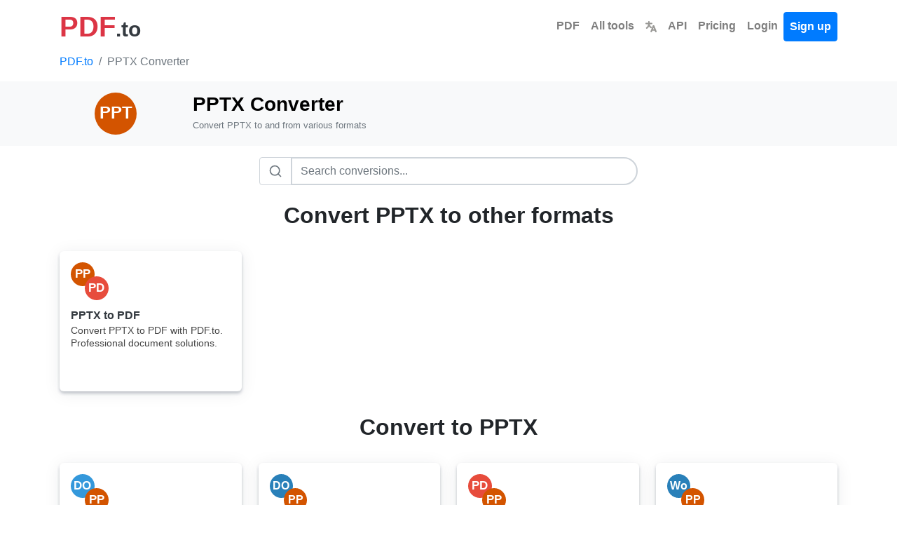

--- FILE ---
content_type: text/html; charset=utf-8
request_url: https://www.pdf.to/pptx/
body_size: 11767
content:


<!DOCTYPE html>
<html lang="en">
<head>
    <meta charset="utf-8">
    <title>PPTX Converter | PDF.to</title>
    <meta property="og:url"
          content="https://www.pdf.to/"/>
    <meta property="og:type"
          content="website"/>
    <meta property="og:title"
          content="PPTX Converter | PDF.to"/>
    <meta property="og:description"
          content="Convert PPTX to and from various formats"/>
    <meta property="og:image:type"
          content="image/png"/>
    <meta property="og:image"
          content="https://www.pdf.to/static/pdf.png"/>
    <meta name="description"
          content="Convert PPTX to and from various formats">
    <style>body,h1,h2,h3,h4,h5,h6,p,a,span,div,button,input{font-family:-apple-system,BlinkMacSystemFont,"Segoe UI",Roboto,"Helvetica Neue",Arial,sans-serif,"Apple Color Emoji","Segoe UI Emoji","Segoe UI Symbol"}h1{font-weight:500;font-size:2.5rem}h2{font-weight:500}h3{font-weight:500}.font-weight-bold{font-weight:700!important}</style>
    <link rel="stylesheet"
          href="/static/css/bootstrap.min.css">
    <link rel="stylesheet"
          href="/static/css/styles.css?v=0.48">
    <link rel="icon"
          href="https://www.pdf.to/static/pdf.png"
          type="image/png">
    
    <meta name="viewport"
          content="width=device-width, initial-scale=1">
    
    <!-- Organization Schema -->
    <script type="application/ld+json">
    {
        "@context": "https://schema.org",
        "@type": "Organization",
        "name": "PDF.to",
        "url": "https://www.pdf.to/",
        "logo": "https://www.pdf.to/static/pdf.png",
        "description": "PDF.to lets you convert PDF to Word, JPEG, PNG, OCR, DOC, Compress PDF's and much more.  With the ability to convert to PDF as well and an API. Professional document solutions.",
        "contactPoint": {
            "@type": "ContactPoint",
            "contactType": "customer support",
            "email": "hello@pdf.to",
            "availableLanguage": ["af", "am", "ar", "az", "be", "bg", "bn", "bs", "ca", "co", "cs", "cy", "da", "de", "el", "en", "eo", "es", "et", "eu", "fa", "fi", "fr", "fy", "ga", "gd", "gl", "gu", "ha", "hi", "hr", "ht", "hu", "hy", "id", "ig", "is", "it", "ja", "ka", "kk", "kn", "km", "ko", "ku", "ky", "la", "lo", "lt", "lb", "lv", "mg", "mi", "mk", "ml", "mn", "mr", "ms", "mt", "my", "ne", "nl", "no", "ny", "pa", "pl", "ps", "pt", "ro", "ru", "sd", "si", "sk", "sl", "sm", "sn", "so", "sq", "sr", "st", "su", "sv", "sw", "ta", "te", "tg", "th", "tl", "tr", "uk", "ur", "uz", "vi", "xh", "yi", "yo", "zh", "zu"]
        }
    }
    </script>
    <!-- WebPage Schema -->
    <script type="application/ld+json">
    {
        "@context": "https://schema.org",
        "@type": "WebPage",
        "name": "PPTX Converter | PDF.to",
        "description": "Convert PPTX to and from various formats",
        "url": "https://www.pdf.to/pptx/"
    }
    </script>
    <!-- SoftwareApplication Schema -->
    <script type="application/ld+json">
    {
        "@context": "https://schema.org",
        "@type": "SoftwareApplication",
        "name": "PDF.to - Universal File Converter",
        "applicationCategory": "UtilitiesApplication",
        "operatingSystem": "Web Browser",
        "offers": {
            "@type": "Offer",
            "price": "0",
            "priceCurrency": "USD",
            "availability": "https://schema.org/InStock",
            "eligibleRegion": {
                "@type": "Place",
                "name": "Worldwide"
            }
        },
        "aggregateRating": {
            "@type": "AggregateRating",
            "ratingValue": "4.2",
            "ratingCount": "40",
            "bestRating": "5",
            "worstRating": "1"
        },
        "featureList": [
            "Convert PDF to Word, Excel, PowerPoint",
            "Convert images between PNG, JPG, WebP, GIF",
            "Convert videos between MP4, MOV, MKV, WebM",
            "Convert audio between MP3, WAV, AAC, FLAC",
            "Compress, merge, split, and edit PDFs",
            "OCR text recognition",
            "Remove image backgrounds"
        ],
        "availableLanguage": ["af", "am", "ar", "az", "be", "bg", "bn", "bs", "ca", "co", "cs", "cy", "da", "de", "el", "en", "eo", "es", "et", "eu", "fa", "fi", "fr", "fy", "ga", "gd", "gl", "gu", "ha", "hi", "hr", "ht", "hu", "hy", "id", "ig", "is", "it", "ja", "ka", "kk", "kn", "km", "ko", "ku", "ky", "la", "lo", "lt", "lb", "lv", "mg", "mi", "mk", "ml", "mn", "mr", "ms", "mt", "my", "ne", "nl", "no", "ny", "pa", "pl", "ps", "pt", "ro", "ru", "sd", "si", "sk", "sl", "sm", "sn", "so", "sq", "sr", "st", "su", "sv", "sw", "ta", "te", "tg", "th", "tl", "tr", "uk", "ur", "uz", "vi", "xh", "yi", "yo", "zh", "zu"]
    }
    </script>
    
    
    <link href="https://www.pdf.to/pptx/"
          hreflang="x-default"
          rel="alternate"/>
    
        <link rel="alternate"
              hreflang="af"
              href="https://www.pdf.to/pptx/?lang=af"/>
    
        <link rel="alternate"
              hreflang="am"
              href="https://www.pdf.to/pptx/?lang=am"/>
    
        <link rel="alternate"
              hreflang="ar"
              href="https://www.pdf.to/pptx/?lang=ar"/>
    
        <link rel="alternate"
              hreflang="az"
              href="https://www.pdf.to/pptx/?lang=az"/>
    
        <link rel="alternate"
              hreflang="be"
              href="https://www.pdf.to/pptx/?lang=be"/>
    
        <link rel="alternate"
              hreflang="bg"
              href="https://www.pdf.to/pptx/?lang=bg"/>
    
        <link rel="alternate"
              hreflang="bn"
              href="https://www.pdf.to/pptx/?lang=bn"/>
    
        <link rel="alternate"
              hreflang="bs"
              href="https://www.pdf.to/pptx/?lang=bs"/>
    
        <link rel="alternate"
              hreflang="ca"
              href="https://www.pdf.to/pptx/?lang=ca"/>
    
        <link rel="alternate"
              hreflang="co"
              href="https://www.pdf.to/pptx/?lang=co"/>
    
        <link rel="alternate"
              hreflang="cs"
              href="https://www.pdf.to/pptx/?lang=cs"/>
    
        <link rel="alternate"
              hreflang="cy"
              href="https://www.pdf.to/pptx/?lang=cy"/>
    
        <link rel="alternate"
              hreflang="da"
              href="https://www.pdf.to/pptx/?lang=da"/>
    
        <link rel="alternate"
              hreflang="de"
              href="https://www.pdf.to/pptx/?lang=de"/>
    
        <link rel="alternate"
              hreflang="el"
              href="https://www.pdf.to/pptx/?lang=el"/>
    
        <link rel="alternate"
              hreflang="en"
              href="https://www.pdf.to/pptx/?lang=en"/>
    
        <link rel="alternate"
              hreflang="eo"
              href="https://www.pdf.to/pptx/?lang=eo"/>
    
        <link rel="alternate"
              hreflang="es"
              href="https://www.pdf.to/pptx/?lang=es"/>
    
        <link rel="alternate"
              hreflang="et"
              href="https://www.pdf.to/pptx/?lang=et"/>
    
        <link rel="alternate"
              hreflang="eu"
              href="https://www.pdf.to/pptx/?lang=eu"/>
    
        <link rel="alternate"
              hreflang="fa"
              href="https://www.pdf.to/pptx/?lang=fa"/>
    
        <link rel="alternate"
              hreflang="fi"
              href="https://www.pdf.to/pptx/?lang=fi"/>
    
        <link rel="alternate"
              hreflang="fr"
              href="https://www.pdf.to/pptx/?lang=fr"/>
    
        <link rel="alternate"
              hreflang="fy"
              href="https://www.pdf.to/pptx/?lang=fy"/>
    
        <link rel="alternate"
              hreflang="ga"
              href="https://www.pdf.to/pptx/?lang=ga"/>
    
        <link rel="alternate"
              hreflang="gd"
              href="https://www.pdf.to/pptx/?lang=gd"/>
    
        <link rel="alternate"
              hreflang="gl"
              href="https://www.pdf.to/pptx/?lang=gl"/>
    
        <link rel="alternate"
              hreflang="gu"
              href="https://www.pdf.to/pptx/?lang=gu"/>
    
        <link rel="alternate"
              hreflang="ha"
              href="https://www.pdf.to/pptx/?lang=ha"/>
    
        <link rel="alternate"
              hreflang="hi"
              href="https://www.pdf.to/pptx/?lang=hi"/>
    
        <link rel="alternate"
              hreflang="hr"
              href="https://www.pdf.to/pptx/?lang=hr"/>
    
        <link rel="alternate"
              hreflang="ht"
              href="https://www.pdf.to/pptx/?lang=ht"/>
    
        <link rel="alternate"
              hreflang="hu"
              href="https://www.pdf.to/pptx/?lang=hu"/>
    
        <link rel="alternate"
              hreflang="hy"
              href="https://www.pdf.to/pptx/?lang=hy"/>
    
        <link rel="alternate"
              hreflang="id"
              href="https://www.pdf.to/pptx/?lang=id"/>
    
        <link rel="alternate"
              hreflang="ig"
              href="https://www.pdf.to/pptx/?lang=ig"/>
    
        <link rel="alternate"
              hreflang="is"
              href="https://www.pdf.to/pptx/?lang=is"/>
    
        <link rel="alternate"
              hreflang="it"
              href="https://www.pdf.to/pptx/?lang=it"/>
    
        <link rel="alternate"
              hreflang="ja"
              href="https://www.pdf.to/pptx/?lang=ja"/>
    
        <link rel="alternate"
              hreflang="ka"
              href="https://www.pdf.to/pptx/?lang=ka"/>
    
        <link rel="alternate"
              hreflang="kk"
              href="https://www.pdf.to/pptx/?lang=kk"/>
    
        <link rel="alternate"
              hreflang="kn"
              href="https://www.pdf.to/pptx/?lang=kn"/>
    
        <link rel="alternate"
              hreflang="km"
              href="https://www.pdf.to/pptx/?lang=km"/>
    
        <link rel="alternate"
              hreflang="ko"
              href="https://www.pdf.to/pptx/?lang=ko"/>
    
        <link rel="alternate"
              hreflang="ku"
              href="https://www.pdf.to/pptx/?lang=ku"/>
    
        <link rel="alternate"
              hreflang="ky"
              href="https://www.pdf.to/pptx/?lang=ky"/>
    
        <link rel="alternate"
              hreflang="la"
              href="https://www.pdf.to/pptx/?lang=la"/>
    
        <link rel="alternate"
              hreflang="lo"
              href="https://www.pdf.to/pptx/?lang=lo"/>
    
        <link rel="alternate"
              hreflang="lt"
              href="https://www.pdf.to/pptx/?lang=lt"/>
    
        <link rel="alternate"
              hreflang="lb"
              href="https://www.pdf.to/pptx/?lang=lb"/>
    
        <link rel="alternate"
              hreflang="lv"
              href="https://www.pdf.to/pptx/?lang=lv"/>
    
        <link rel="alternate"
              hreflang="mg"
              href="https://www.pdf.to/pptx/?lang=mg"/>
    
        <link rel="alternate"
              hreflang="mi"
              href="https://www.pdf.to/pptx/?lang=mi"/>
    
        <link rel="alternate"
              hreflang="mk"
              href="https://www.pdf.to/pptx/?lang=mk"/>
    
        <link rel="alternate"
              hreflang="ml"
              href="https://www.pdf.to/pptx/?lang=ml"/>
    
        <link rel="alternate"
              hreflang="mn"
              href="https://www.pdf.to/pptx/?lang=mn"/>
    
        <link rel="alternate"
              hreflang="mr"
              href="https://www.pdf.to/pptx/?lang=mr"/>
    
        <link rel="alternate"
              hreflang="ms"
              href="https://www.pdf.to/pptx/?lang=ms"/>
    
        <link rel="alternate"
              hreflang="mt"
              href="https://www.pdf.to/pptx/?lang=mt"/>
    
        <link rel="alternate"
              hreflang="my"
              href="https://www.pdf.to/pptx/?lang=my"/>
    
        <link rel="alternate"
              hreflang="ne"
              href="https://www.pdf.to/pptx/?lang=ne"/>
    
        <link rel="alternate"
              hreflang="nl"
              href="https://www.pdf.to/pptx/?lang=nl"/>
    
        <link rel="alternate"
              hreflang="no"
              href="https://www.pdf.to/pptx/?lang=no"/>
    
        <link rel="alternate"
              hreflang="ny"
              href="https://www.pdf.to/pptx/?lang=ny"/>
    
        <link rel="alternate"
              hreflang="pa"
              href="https://www.pdf.to/pptx/?lang=pa"/>
    
        <link rel="alternate"
              hreflang="pl"
              href="https://www.pdf.to/pptx/?lang=pl"/>
    
        <link rel="alternate"
              hreflang="ps"
              href="https://www.pdf.to/pptx/?lang=ps"/>
    
        <link rel="alternate"
              hreflang="pt"
              href="https://www.pdf.to/pptx/?lang=pt"/>
    
        <link rel="alternate"
              hreflang="ro"
              href="https://www.pdf.to/pptx/?lang=ro"/>
    
        <link rel="alternate"
              hreflang="ru"
              href="https://www.pdf.to/pptx/?lang=ru"/>
    
        <link rel="alternate"
              hreflang="sd"
              href="https://www.pdf.to/pptx/?lang=sd"/>
    
        <link rel="alternate"
              hreflang="si"
              href="https://www.pdf.to/pptx/?lang=si"/>
    
        <link rel="alternate"
              hreflang="sk"
              href="https://www.pdf.to/pptx/?lang=sk"/>
    
        <link rel="alternate"
              hreflang="sl"
              href="https://www.pdf.to/pptx/?lang=sl"/>
    
        <link rel="alternate"
              hreflang="sm"
              href="https://www.pdf.to/pptx/?lang=sm"/>
    
        <link rel="alternate"
              hreflang="sn"
              href="https://www.pdf.to/pptx/?lang=sn"/>
    
        <link rel="alternate"
              hreflang="so"
              href="https://www.pdf.to/pptx/?lang=so"/>
    
        <link rel="alternate"
              hreflang="sq"
              href="https://www.pdf.to/pptx/?lang=sq"/>
    
        <link rel="alternate"
              hreflang="sr"
              href="https://www.pdf.to/pptx/?lang=sr"/>
    
        <link rel="alternate"
              hreflang="st"
              href="https://www.pdf.to/pptx/?lang=st"/>
    
        <link rel="alternate"
              hreflang="su"
              href="https://www.pdf.to/pptx/?lang=su"/>
    
        <link rel="alternate"
              hreflang="sv"
              href="https://www.pdf.to/pptx/?lang=sv"/>
    
        <link rel="alternate"
              hreflang="sw"
              href="https://www.pdf.to/pptx/?lang=sw"/>
    
        <link rel="alternate"
              hreflang="ta"
              href="https://www.pdf.to/pptx/?lang=ta"/>
    
        <link rel="alternate"
              hreflang="te"
              href="https://www.pdf.to/pptx/?lang=te"/>
    
        <link rel="alternate"
              hreflang="tg"
              href="https://www.pdf.to/pptx/?lang=tg"/>
    
        <link rel="alternate"
              hreflang="th"
              href="https://www.pdf.to/pptx/?lang=th"/>
    
        <link rel="alternate"
              hreflang="tl"
              href="https://www.pdf.to/pptx/?lang=tl"/>
    
        <link rel="alternate"
              hreflang="tr"
              href="https://www.pdf.to/pptx/?lang=tr"/>
    
        <link rel="alternate"
              hreflang="uk"
              href="https://www.pdf.to/pptx/?lang=uk"/>
    
        <link rel="alternate"
              hreflang="ur"
              href="https://www.pdf.to/pptx/?lang=ur"/>
    
        <link rel="alternate"
              hreflang="uz"
              href="https://www.pdf.to/pptx/?lang=uz"/>
    
        <link rel="alternate"
              hreflang="vi"
              href="https://www.pdf.to/pptx/?lang=vi"/>
    
        <link rel="alternate"
              hreflang="xh"
              href="https://www.pdf.to/pptx/?lang=xh"/>
    
        <link rel="alternate"
              hreflang="yi"
              href="https://www.pdf.to/pptx/?lang=yi"/>
    
        <link rel="alternate"
              hreflang="yo"
              href="https://www.pdf.to/pptx/?lang=yo"/>
    
        <link rel="alternate"
              hreflang="zh"
              href="https://www.pdf.to/pptx/?lang=zh"/>
    
        <link rel="alternate"
              hreflang="zu"
              href="https://www.pdf.to/pptx/?lang=zu"/>
    
    
</head>
<body class="page-container">
<nav id="head" class="my-0 navbar navbar-expand-md navbar-light">
    <div class="container">
        <a class="header text-dark text-decoration-none" href="/?lang=en">
            <strong class="text-danger logo font-weight-bold">PDF</strong><strong class="sub-logo">.to</strong>
        </a>
        <a id="tool-btn" href="/tools/?lang=en" class="d-block d-md-none ml-auto" title="All tools">
            <svg fill="#000000" width="32px" height="32px" viewBox="0 0 32 32" id="icon"
                 xmlns="http://www.w3.org/2000/svg" aria-label="All tools">
                <g id="SVGRepo_bgCarrier" stroke-width="0"></g>
                <g id="SVGRepo_tracerCarrier" stroke-linecap="round" stroke-linejoin="round"></g>
                <g id="SVGRepo_iconCarrier">
                    <defs>
                        <style>.cls-1 {
                            fill: none;
                        }</style>
                    </defs>
                    <title>tool-box</title>
                    <path d="M27,9H24V6a2,2,0,0,0-2-2H10A2,2,0,0,0,8,6V9H5a3,3,0,0,0-3,3V26a2,2,0,0,0,2,2H28a2,2,0,0,0,2-2V12A3,3,0,0,0,27,9ZM10,6H22V9H10ZM28,26H4V17h8v5h8V17h8ZM14,17h4v3H14ZM4,15V12a1,1,0,0,1,1-1H27a1,1,0,0,1,1,1v3Z"></path>
                    <rect id="_Transparent_Rectangle_" data-name="&lt;Transparent Rectangle&gt;" class="cls-1" width="32"
                          height="32"></rect>
                </g>
            </svg>
        </a>
        <button class="navbar-toggler" type="button" data-toggle="collapse" data-target="#navbarTogglerDemo02"
                aria-controls="navbarTogglerDemo02" aria-expanded="false" aria-label="Toggle navigation">
            <span class="navbar-toggler-icon"></span>
        </button>
        <div class="collapse navbar-collapse bg-white text-center" id="navbarTogglerDemo02">
            <ul class="navbar-nav ml-auto text-center">
                <li class="nav-item">
                    <a class="font-weight-bold nav-link" aria-current="page" href="/?lang=en">PDF</a>
                </li>
                <li class="nav-item">
                    <a href="/tools/" class="font-weight-bold nav-link">
                        All tools
                    </a>
                </li>
                <li class="nav-item">
                    <a class="font-weight-bold nav-link" href="/languages/?lang=en" title="Select Language">
                        <svg viewBox="0 0 600 600" version="1.1" width="16px" height="16px"
                             xmlns="http://www.w3.org/2000/svg" fill="#000000" stroke="#000000">
                            <g id="SVGRepo_bgCarrier" stroke-width="0"></g>
                            <g id="SVGRepo_tracerCarrier" stroke-linecap="round" stroke-linejoin="round"></g>
                            <g id="SVGRepo_iconCarrier">
                                <g transform="matrix(0.86666667,0,0,0.85677845,39.999999,42.966064)" style="stroke-width:1.16048">
                                    <path style="color:#9a9996;fill:#9a9996;stroke-linecap:round"
                                          d="M 169.23678 -49.88168 A 46.419449 46.419449 0 0 0 122.81475 -3.4618798 L 122.81475 55.162979 L 0.26592663 55.162979 A 46.419399 46.419399 0 0 0 -46.153845 101.58278 A 46.419399 46.419399 0 0 0 0.26592663 148.00258 L 116.47311 148.00258 C 109.84235 231.66594 84.892611 296.90624 9.8820624 349.53878 A 46.419399 46.419399 0 0 0 -1.4558282 414.20006 A 46.419399 46.419399 0 0 0 63.206882 425.53431 C 117.86118 387.18509 154.12427 339.35301 177.04552 287.17079 C 199.33296 323.41323 229.4691 356.59924 269.49745 384.68589 A 46.419399 46.419399 0 0 0 334.1579 373.34936 A 46.419399 46.419399 0 0 0 322.82227 308.69036 C 260.47406 264.94257 232.70979 212.49731 221.29282 148.00258 L 338.13101 148.00258 A 46.419399 46.419399 0 0 0 384.54853 101.58278 A 46.419399 46.419399 0 0 0 338.13101 55.162979 L 215.65655 55.162979 L 215.65655 -3.4618798 A 46.419449 46.419449 0 0 0 169.23678 -49.88168 z M 449.2518 206.90099 A 46.419399 46.419399 0 0 0 406.83443 236.2442 L 268.37064 586.39306 A 46.419399 46.419399 0 0 0 294.46965 646.62961 A 46.419399 46.419399 0 0 0 354.70403 620.53257 L 380.02103 556.50959 L 531.51743 556.50959 L 556.83443 620.53257 A 46.419399 46.419399 0 0 0 617.07106 646.62961 A 46.419399 46.419399 0 0 0 643.16556 586.39306 L 504.70403 236.2442 A 46.419399 46.419399 0 0 0 462.28666 206.90099 A 46.419399 46.419399 0 0 0 455.76923 207.4367 A 46.419399 46.419399 0 0 0 449.2518 206.90099 z M 455.76923 364.95582 L 494.80394 463.66999 L 416.73452 463.66999 L 455.76923 364.95582 z "></path>
                                </g>
                            </g>
                        </svg>
                    </a>
                </li>
                <li class="nav-item">
                    <a class="font-weight-bold nav-link" href="/api/">API</a>
                </li>
                <li class="nav-item">
                    <a class="font-weight-bold nav-link" href="/pricing/">Pricing</a>
                </li>
                
                    <li class="nav-item">
                        <a class="font-weight-bold nav-link" href="/login/">Login</a>
                    </li>
                    <li class="nav-item">
                        <a id="signupbutton" class="font-weight-bold btn btn-primary nav-link"
                           href="/signup/">Sign up</a>
                    </li>
                
            </ul>
        </div>
    </div>
</nav>
<div class="vh-full">
    
    

    <!-- Breadcrumb Navigation -->
    <nav aria-label="breadcrumb" class="container">
        <ol class="breadcrumb bg-transparent p-0">
            <li class="breadcrumb-item"><a href="/">PDF.to</a></li>
            <li class="breadcrumb-item active" aria-current="page">PPTX Converter</li>
        </ol>
    </nav>

    <div class="container-fluid text-center bg-light py-2 py-md-3">
        <div class="container">
            <div class="row align-items-center">
                <div class="col-3 col-md-2 text-center">
                    <svg class="d-none d-md-inline" width="60" height="60" xmlns="http://www.w3.org/2000/svg">
                        <circle cx="30" cy="30" r="30" fill="#d35400"/>
                        <text x="50%" y="50%" font-size="24px" font-weight="bold" fill="white" text-anchor="middle" dy=".3em">PPT</text>
                    </svg>
                    <svg class="d-md-none" width="40" height="40" xmlns="http://www.w3.org/2000/svg">
                        <circle cx="20" cy="20" r="20" fill="#d35400"/>
                        <text x="50%" y="50%" font-size="16px" font-weight="bold" fill="white" text-anchor="middle" dy=".3em">PPT</text>
                    </svg>
                </div>
                <div class="col-9 col-md-10 text-left">
                    <h1 class="font-weight-bold h3 h2-md mb-1">PPTX Converter</h1>
                    <p class="mb-1 small text-muted">Convert PPTX to and from various formats</p>
                </div>
            </div>
        </div>
    </div>

    <!-- Search Filter -->
    <div class="container mt-2 mt-md-3 mb-2 mb-md-3">
        <div class="row justify-content-center">
            <div class="col-md-8 col-lg-6">
                <div class="input-group">
                    <div class="input-group-prepend">
                        <span class="input-group-text bg-white" style="border-color: #ced4da;">
                            <svg width="20" height="20" viewBox="0 0 24 24" fill="none" stroke="#6c757d" stroke-width="2" stroke-linecap="round" stroke-linejoin="round">
                                <circle cx="11" cy="11" r="8"></circle>
                                <line x1="21" y1="21" x2="16.65" y2="16.65"></line>
                            </svg>
                        </span>
                    </div>
                    <input type="text"
                           id="search-input"
                           name="filter"
                           class="form-control"
                           placeholder="Search conversions..."
                           style="border-color: #ced4da;">
                </div>
            </div>
        </div>
    </div>

    <!-- Search results container (filled by API) -->
    <div id="search-results" class="container mt-3 mt-md-4 filter-section" style="display: none;">
        <div class="search-results-header" style="display: none;">
            <p class="text-center text-muted mb-4">This tool isn&#x27;t available on this site, but we found it on our network:</p>
        </div>
        <div class="tools search-results-tools"></div>
    </div>

    <!-- Fallback Format Hubs (shown when no search results at all) -->
    <div id="format-hub-fallback" class="container mt-3 mt-md-4 filter-section" style="display: none;">
        <h3 class="text-center font-weight-bold mb-4">Browse Format Converters</h3>
        <p class="text-center text-muted mb-4">No exact match found. Try one of these format converters:</p>
        <div class="tools format-hubs">
            <a class="tool_item text-dark" href="/pdf/">
                <div class="toolIcon">
                    <svg width="33.6" height="33.6" xmlns="http://www.w3.org/2000/svg" style="position: absolute; top: 10px; left: 10px;">
                        <circle cx="16.8" cy="16.8" r="16.8" fill="#e74c3c"/>
                        <text x="50%" y="50%" font-size="12px" font-weight="bold" fill="white" text-anchor="middle" dy=".3em">PDF</text>
                    </svg>
                </div>
                <div class="tool_itemTitle">PDF Converter</div>
                <div class="tool_itemDescription">All PDF conversions</div>
            </a>
            <a class="tool_item text-dark" href="/docx/">
                <div class="toolIcon">
                    <svg width="33.6" height="33.6" xmlns="http://www.w3.org/2000/svg" style="position: absolute; top: 10px; left: 10px;">
                        <circle cx="16.8" cy="16.8" r="16.8" fill="#3498db"/>
                        <text x="50%" y="50%" font-size="10px" font-weight="bold" fill="white" text-anchor="middle" dy=".3em">DOCX</text>
                    </svg>
                </div>
                <div class="tool_itemTitle">DOCX Converter</div>
                <div class="tool_itemDescription">Word document conversions</div>
            </a>
            <a class="tool_item text-dark" href="/jpg/">
                <div class="toolIcon">
                    <svg width="33.6" height="33.6" xmlns="http://www.w3.org/2000/svg" style="position: absolute; top: 10px; left: 10px;">
                        <circle cx="16.8" cy="16.8" r="16.8" fill="#f39c12"/>
                        <text x="50%" y="50%" font-size="12px" font-weight="bold" fill="white" text-anchor="middle" dy=".3em">JPG</text>
                    </svg>
                </div>
                <div class="tool_itemTitle">JPG Converter</div>
                <div class="tool_itemDescription">Image conversions</div>
            </a>
            <a class="tool_item text-dark" href="/png/">
                <div class="toolIcon">
                    <svg width="33.6" height="33.6" xmlns="http://www.w3.org/2000/svg" style="position: absolute; top: 10px; left: 10px;">
                        <circle cx="16.8" cy="16.8" r="16.8" fill="#9b59b6"/>
                        <text x="50%" y="50%" font-size="12px" font-weight="bold" fill="white" text-anchor="middle" dy=".3em">PNG</text>
                    </svg>
                </div>
                <div class="tool_itemTitle">PNG Converter</div>
                <div class="tool_itemDescription">PNG image conversions</div>
            </a>
            <a class="tool_item text-dark" href="/mp3/">
                <div class="toolIcon">
                    <svg width="33.6" height="33.6" xmlns="http://www.w3.org/2000/svg" style="position: absolute; top: 10px; left: 10px;">
                        <circle cx="16.8" cy="16.8" r="16.8" fill="#1abc9c"/>
                        <text x="50%" y="50%" font-size="12px" font-weight="bold" fill="white" text-anchor="middle" dy=".3em">MP3</text>
                    </svg>
                </div>
                <div class="tool_itemTitle">MP3 Converter</div>
                <div class="tool_itemDescription">Audio conversions</div>
            </a>
            <a class="tool_item text-dark" href="/mp4/">
                <div class="toolIcon">
                    <svg width="33.6" height="33.6" xmlns="http://www.w3.org/2000/svg" style="position: absolute; top: 10px; left: 10px;">
                        <circle cx="16.8" cy="16.8" r="16.8" fill="#e74c3c"/>
                        <text x="50%" y="50%" font-size="12px" font-weight="bold" fill="white" text-anchor="middle" dy=".3em">MP4</text>
                    </svg>
                </div>
                <div class="tool_itemTitle">MP4 Converter</div>
                <div class="tool_itemDescription">Video conversions</div>
            </a>
            <a class="tool_item text-dark" href="/xlsx/">
                <div class="toolIcon">
                    <svg width="33.6" height="33.6" xmlns="http://www.w3.org/2000/svg" style="position: absolute; top: 10px; left: 10px;">
                        <circle cx="16.8" cy="16.8" r="16.8" fill="#27ae60"/>
                        <text x="50%" y="50%" font-size="10px" font-weight="bold" fill="white" text-anchor="middle" dy=".3em">XLSX</text>
                    </svg>
                </div>
                <div class="tool_itemTitle">Excel Converter</div>
                <div class="tool_itemDescription">Spreadsheet conversions</div>
            </a>
            <a class="tool_item text-dark" href="/epub/">
                <div class="toolIcon">
                    <svg width="33.6" height="33.6" xmlns="http://www.w3.org/2000/svg" style="position: absolute; top: 10px; left: 10px;">
                        <circle cx="16.8" cy="16.8" r="16.8" fill="#8e44ad"/>
                        <text x="50%" y="50%" font-size="10px" font-weight="bold" fill="white" text-anchor="middle" dy=".3em">EPUB</text>
                    </svg>
                </div>
                <div class="tool_itemTitle">EPUB Converter</div>
                <div class="tool_itemDescription">eBook conversions</div>
            </a>
        </div>
        <div class="text-center mt-4">
            <a href="/tools/" class="btn btn-outline-primary">View All Tools</a>
        </div>
    </div>

    

    <!-- Convert FROM this format -->
    
    <div class="container mt-3 mt-md-4 filter-section">
        <h2 class="text-center font-weight-bold mb-4">Convert PPTX to other formats</h2>
        <div class="tools">
            
            <a class="tool_item text-dark" href="/pptx-pdf/">
                <div class="toolIcon">
                    <svg width="33.6" height="33.6" xmlns="http://www.w3.org/2000/svg" style="position: absolute; top: 0; left: 0;">
                        <circle cx="16.8" cy="16.8" r="16.8" fill="#d35400"/>
                        <text x="50%" y="50%" font-size="16.8px" font-weight="bold" fill="white" text-anchor="middle" dy=".3em">PP</text>
                    </svg>
                    <svg width="33.6" height="33.6" xmlns="http://www.w3.org/2000/svg" style="position: absolute; top: 20.4px; left: 20.4px;">
                        <circle cx="16.8" cy="16.8" r="16.8" fill="#e74c3c"/>
                        <text x="50%" y="50%" font-size="16.8px" font-weight="bold" fill="white" text-anchor="middle" dy=".3em">PD</text>
                    </svg>
                </div>
                
                
                <div class="tool_itemTitle">PPTX to PDF</div>
                <div class="tool_itemDescription">Convert PPTX to PDF with PDF.to. Professional document solutions.</div>
                
            </a>
            
        </div>
    </div>
    

    <!-- Convert TO this format -->
    
    <div class="container mt-3 mt-md-4 filter-section">
        <h2 class="text-center font-weight-bold mb-4">Convert to PPTX</h2>
        <div class="tools">
            
            <a class="tool_item text-dark" href="/doc-pptx/">
                <div class="toolIcon">
                    <svg width="33.6" height="33.6" xmlns="http://www.w3.org/2000/svg" style="position: absolute; top: 0; left: 0;">
                        <circle cx="16.8" cy="16.8" r="16.8" fill="#3498db"/>
                        <text x="50%" y="50%" font-size="16.8px" font-weight="bold" fill="white" text-anchor="middle" dy=".3em">DO</text>
                    </svg>
                    <svg width="33.6" height="33.6" xmlns="http://www.w3.org/2000/svg" style="position: absolute; top: 20.4px; left: 20.4px;">
                        <circle cx="16.8" cy="16.8" r="16.8" fill="#d35400"/>
                        <text x="50%" y="50%" font-size="16.8px" font-weight="bold" fill="white" text-anchor="middle" dy=".3em">PP</text>
                    </svg>
                </div>
                
                
                <div class="tool_itemTitle">DOC to PPTX</div>
                <div class="tool_itemDescription">Convert DOC to PPTX online for free. Fast, secure DOC to PPTX conversion with no registration. Professional results at PDF.to.</div>
                
            </a>
            
            <a class="tool_item text-dark" href="/docx-pptx/">
                <div class="toolIcon">
                    <svg width="33.6" height="33.6" xmlns="http://www.w3.org/2000/svg" style="position: absolute; top: 0; left: 0;">
                        <circle cx="16.8" cy="16.8" r="16.8" fill="#2980b9"/>
                        <text x="50%" y="50%" font-size="16.8px" font-weight="bold" fill="white" text-anchor="middle" dy=".3em">DO</text>
                    </svg>
                    <svg width="33.6" height="33.6" xmlns="http://www.w3.org/2000/svg" style="position: absolute; top: 20.4px; left: 20.4px;">
                        <circle cx="16.8" cy="16.8" r="16.8" fill="#d35400"/>
                        <text x="50%" y="50%" font-size="16.8px" font-weight="bold" fill="white" text-anchor="middle" dy=".3em">PP</text>
                    </svg>
                </div>
                
                
                <div class="tool_itemTitle">DOCX to PPTX</div>
                <div class="tool_itemDescription">Convert DOCX to PPTX online for free. Fast, secure DOCX to PPTX conversion with no registration. Professional results at PDF.to.</div>
                
            </a>
            
            <a class="tool_item text-dark" href="/pdf-pptx/">
                <div class="toolIcon">
                    <svg width="33.6" height="33.6" xmlns="http://www.w3.org/2000/svg" style="position: absolute; top: 0; left: 0;">
                        <circle cx="16.8" cy="16.8" r="16.8" fill="#e74c3c"/>
                        <text x="50%" y="50%" font-size="16.8px" font-weight="bold" fill="white" text-anchor="middle" dy=".3em">PD</text>
                    </svg>
                    <svg width="33.6" height="33.6" xmlns="http://www.w3.org/2000/svg" style="position: absolute; top: 20.4px; left: 20.4px;">
                        <circle cx="16.8" cy="16.8" r="16.8" fill="#d35400"/>
                        <text x="50%" y="50%" font-size="16.8px" font-weight="bold" fill="white" text-anchor="middle" dy=".3em">PP</text>
                    </svg>
                </div>
                
                
                <div class="tool_itemTitle">PDF to PPTX</div>
                <div class="tool_itemDescription">Convert PDF to PPTX with PDF.to. Professional document solutions.</div>
                
            </a>
            
            <a class="tool_item text-dark" href="/word-pptx/">
                <div class="toolIcon">
                    <svg width="33.6" height="33.6" xmlns="http://www.w3.org/2000/svg" style="position: absolute; top: 0; left: 0;">
                        <circle cx="16.8" cy="16.8" r="16.8" fill="#2980b9"/>
                        <text x="50%" y="50%" font-size="16.8px" font-weight="bold" fill="white" text-anchor="middle" dy=".3em">Wo</text>
                    </svg>
                    <svg width="33.6" height="33.6" xmlns="http://www.w3.org/2000/svg" style="position: absolute; top: 20.4px; left: 20.4px;">
                        <circle cx="16.8" cy="16.8" r="16.8" fill="#d35400"/>
                        <text x="50%" y="50%" font-size="16.8px" font-weight="bold" fill="white" text-anchor="middle" dy=".3em">PP</text>
                    </svg>
                </div>
                
                
                <div class="tool_itemTitle">WORD to PPTX</div>
                <div class="tool_itemDescription">Convert WORD to PPTX online for free. Fast, secure WORD to PPTX conversion with no registration. Professional results at PDF.to.</div>
                
            </a>
            
        </div>
    </div>
    

    
    <!-- Link to Category Hub -->
    <div class="container mt-5 text-center">
        <a href="/document/" class="btn btn-lg btn-outline-primary">
            View all document converters &rarr;
        </a>
    </div>
    

    <!-- Format Information -->
    <div class="container mt-5">
        <div class="row">
            <div class="col-lg-8 mx-auto">
                <div class="card">
                    <div class="card-body">
                        <h3 class="card-title font-weight-bold">About PPTX</h3>
                        
                            
                                
                                    <p>PPTX is the XML-based PowerPoint format offering smaller files and better media support.</p>
                                
                            
                        

                        <h4 class="mt-4">Common Uses</h4>
                        <ul>
                            
                                
                                    <li>Modern presentation creation</li>
                                
                            
                            
                                
                                    <li>Interactive slideshows with multimedia</li>
                                
                            
                            
                                
                                    <li>Professional business presentations</li>
                                
                            
                        </ul>
                    </div>
                </div>
            </div>
        </div>
    </div>

    <!-- FAQ Section -->
    <div class="container mt-5">
        <div class="row justify-content-center">
            <div class="col-lg-8">
                <h3 class="text-center font-weight-bold mb-4">PPTX Conversion FAQ</h3>
                <div class="accordion" id="faqAccordion">
                    <!-- FAQ 1: What is this format -->
                    <div class="card">
                        <div class="card-header d-flex justify-content-between" id="faqHeading1" data-toggle="collapse"
                             data-target="#faqCollapse1" aria-expanded="true" aria-controls="faqCollapse1">
                            <h5 class="mb-0">What is an PPTX file?</h5>
                            <span class="toggle-icon" data-target="#faqCollapse1">+</span>
                        </div>
                        <div id="faqCollapse1" class="collapse show" aria-labelledby="faqHeading1" data-parent="#faqAccordion">
                            <div class="card-body">
                                
                                    
                                        PPTX is an XML-based presentation format introduced in Microsoft Office 2007.
                                    
                                
                            </div>
                        </div>
                    </div>
                    <!-- FAQ 2: How to convert -->
                    <div class="card">
                        <div class="card-header d-flex justify-content-between" id="faqHeading2" data-toggle="collapse"
                             data-target="#faqCollapse2" aria-expanded="false" aria-controls="faqCollapse2">
                            <h5 class="mb-0">What is the best way to process PPTX files?</h5>
                            <span class="toggle-icon" data-target="#faqCollapse2">+</span>
                        </div>
                        <div id="faqCollapse2" class="collapse" aria-labelledby="faqHeading2" data-parent="#faqAccordion">
                            <div class="card-body">
                                Simply upload your file using our drag-and-drop interface or click to browse. Select your desired output format, then click Convert. Your converted file will be ready for download within seconds.
                            </div>
                        </div>
                    </div>
                    <!-- FAQ 3: Is it free -->
                    <div class="card">
                        <div class="card-header d-flex justify-content-between" id="faqHeading3" data-toggle="collapse"
                             data-target="#faqCollapse3" aria-expanded="false" aria-controls="faqCollapse3">
                            <h5 class="mb-0">Is video processing free?</h5>
                            <span class="toggle-icon" data-target="#faqCollapse3">+</span>
                        </div>
                        <div id="faqCollapse3" class="collapse" aria-labelledby="faqHeading3" data-parent="#faqAccordion">
                            <div class="card-body">
                                Yes, our converter is completely free for basic use. No registration required.
                            </div>
                        </div>
                    </div>
                    <!-- FAQ 4: Quality preservation -->
                    <div class="card">
                        <div class="card-header d-flex justify-content-between" id="faqHeading4" data-toggle="collapse"
                             data-target="#faqCollapse4" aria-expanded="false" aria-controls="faqCollapse4">
                            <h5 class="mb-0">Will my file quality be preserved during conversion?</h5>
                            <span class="toggle-icon" data-target="#faqCollapse4">+</span>
                        </div>
                        <div id="faqCollapse4" class="collapse" aria-labelledby="faqHeading4" data-parent="#faqAccordion">
                            <div class="card-body">
                                Video quality stays intact during processing during conversion. Results depend on the source file and target format compatibility.
                            </div>
                        </div>
                    </div>
                                        <!-- FAQ 5: Convert to this format -->
                    <div class="card">
                        <div class="card-header d-flex justify-content-between" id="faqHeading5" data-toggle="collapse"
                             data-target="#faqCollapse5" aria-expanded="false" aria-controls="faqCollapse5">
                            <h5 class="mb-0">Can I convert to PPTX?</h5>
                            <span class="toggle-icon" data-target="#faqCollapse5">+</span>
                        </div>
                        <div id="faqCollapse5" class="collapse" aria-labelledby="faqHeading5" data-parent="#faqAccordion">
                            <div class="card-body">
                                Yes! Use our converter above to convert your files to PPTX. Simply upload your file and the conversion will start automatically.
                            </div>
                        </div>
                    </div>
                    <!-- FAQ 6: File size limit -->
                    <div class="card">
                        <div class="card-header d-flex justify-content-between" id="faqHeading6" data-toggle="collapse"
                             data-target="#faqCollapse6" aria-expanded="false" aria-controls="faqCollapse6">
                            <h5 class="mb-0">What is the video file size limit?</h5>
                            <span class="toggle-icon" data-target="#faqCollapse6">+</span>
                        </div>
                        <div id="faqCollapse6" class="collapse" aria-labelledby="faqHeading6" data-parent="#faqAccordion">
                            <div class="card-body">
                                Free users can process files up to 100MB. Premium subscribers get unlimited file sizes and priority processing.
                            </div>
                        </div>
                    </div>
                    <!-- FAQ 7: Software required -->
                    <div class="card">
                        <div class="card-header d-flex justify-content-between" id="faqHeading7" data-toggle="collapse"
                             data-target="#faqCollapse7" aria-expanded="false" aria-controls="faqCollapse7">
                            <h5 class="mb-0">Do I need video software?</h5>
                            <span class="toggle-icon" data-target="#faqCollapse7">+</span>
                        </div>
                        <div id="faqCollapse7" class="collapse" aria-labelledby="faqHeading7" data-parent="#faqAccordion">
                            <div class="card-body">
                                Everything runs in your web browser. Our converter works entirely online with no downloads required.
                            </div>
                        </div>
                    </div>
                    <!-- FAQ 8: Privacy and security -->
                    <div class="card">
                        <div class="card-header d-flex justify-content-between" id="faqHeading8" data-toggle="collapse"
                             data-target="#faqCollapse8" aria-expanded="false" aria-controls="faqCollapse8">
                            <h5 class="mb-0">Are my files kept private and secure?</h5>
                            <span class="toggle-icon" data-target="#faqCollapse8">+</span>
                        </div>
                        <div id="faqCollapse8" class="collapse" aria-labelledby="faqHeading8" data-parent="#faqAccordion">
                            <div class="card-body">
                                Absolutely. Your files are processed securely and automatically deleted from our servers after conversion. We don&#x27;t read, store, or share your file contents. All transfers use encrypted HTTPS connections.
                            </div>
                        </div>
                    </div>
                    <!-- FAQ 9: Batch conversion -->
                    <div class="card">
                        <div class="card-header d-flex justify-content-between" id="faqHeading9" data-toggle="collapse"
                             data-target="#faqCollapse9" aria-expanded="false" aria-controls="faqCollapse9">
                            <h5 class="mb-0">Can I convert multiple files at once?</h5>
                            <span class="toggle-icon" data-target="#faqCollapse9">+</span>
                        </div>
                        <div id="faqCollapse9" class="collapse" aria-labelledby="faqHeading9" data-parent="#faqAccordion">
                            <div class="card-body">
                                Yes, you can upload and process multiple files simultaneously. Premium users get faster batch processing.
                            </div>
                        </div>
                    </div>
                    <!-- FAQ 10: Mobile support -->
                    <div class="card">
                        <div class="card-header d-flex justify-content-between" id="faqHeading10" data-toggle="collapse"
                             data-target="#faqCollapse10" aria-expanded="false" aria-controls="faqCollapse10">
                            <h5 class="mb-0">Does it work on mobile devices?</h5>
                            <span class="toggle-icon" data-target="#faqCollapse10">+</span>
                        </div>
                        <div id="faqCollapse10" class="collapse" aria-labelledby="faqHeading10" data-parent="#faqAccordion">
                            <div class="card-body">
                                Yes, our converter is fully responsive and works on smartphones and tablets. You can convert files on iOS, Android, and any other mobile platform with a modern browser.
                            </div>
                        </div>
                    </div>
                    <!-- FAQ 11: Supported browsers -->
                    <div class="card">
                        <div class="card-header d-flex justify-content-between" id="faqHeading11" data-toggle="collapse"
                             data-target="#faqCollapse11" aria-expanded="false" aria-controls="faqCollapse11">
                            <h5 class="mb-0">Which browsers are supported?</h5>
                            <span class="toggle-icon" data-target="#faqCollapse11">+</span>
                        </div>
                        <div id="faqCollapse11" class="collapse" aria-labelledby="faqHeading11" data-parent="#faqAccordion">
                            <div class="card-body">
                                Our converter works with all modern browsers including Chrome, Firefox, Safari, Edge, and Opera. We recommend keeping your browser updated for the best experience.
                            </div>
                        </div>
                    </div>
                    <!-- FAQ 12: Download issues -->
                    <div class="card">
                        <div class="card-header d-flex justify-content-between" id="faqHeading12" data-toggle="collapse"
                             data-target="#faqCollapse12" aria-expanded="false" aria-controls="faqCollapse12">
                            <h5 class="mb-0">What if my download doesn&#x27;t start?</h5>
                            <span class="toggle-icon" data-target="#faqCollapse12">+</span>
                        </div>
                        <div id="faqCollapse12" class="collapse" aria-labelledby="faqHeading12" data-parent="#faqAccordion">
                            <div class="card-body">
                                If your download doesn&#x27;t start automatically, try clicking the download button again. Make sure pop-ups are not blocked, and check your browser&#x27;s download folder. You can also right-click the download link and select &#x27;Save As&#x27;.
                            </div>
                        </div>
                    </div>
                </div>
            </div>
        </div>
    </div>

    <!-- Other Format Hubs -->
    <div class="container mt-5 mb-5">
        <h3 class="text-center font-weight-bold mb-4">Other Converters</h3>
        <div class="row justify-content-center">
            
            <div class="col-auto mb-3">
                <a href="/pdf/" class="btn btn-outline-secondary">
                    <svg width="20" height="20" xmlns="http://www.w3.org/2000/svg" class="mr-1">
                        <circle cx="10" cy="10" r="10" fill="#e74c3c"/>
                        <text x="50%" y="50%" font-size="10px" font-weight="bold" fill="white" text-anchor="middle" dy=".3em">PD</text>
                    </svg>
                    PDF
                </a>
            </div>
            
            <div class="col-auto mb-3">
                <a href="/png/" class="btn btn-outline-secondary">
                    <svg width="20" height="20" xmlns="http://www.w3.org/2000/svg" class="mr-1">
                        <circle cx="10" cy="10" r="10" fill="#27ae60"/>
                        <text x="50%" y="50%" font-size="10px" font-weight="bold" fill="white" text-anchor="middle" dy=".3em">PN</text>
                    </svg>
                    PNG
                </a>
            </div>
            
            <div class="col-auto mb-3">
                <a href="/jpg/" class="btn btn-outline-secondary">
                    <svg width="20" height="20" xmlns="http://www.w3.org/2000/svg" class="mr-1">
                        <circle cx="10" cy="10" r="10" fill="#d35400"/>
                        <text x="50%" y="50%" font-size="10px" font-weight="bold" fill="white" text-anchor="middle" dy=".3em">JP</text>
                    </svg>
                    JPG
                </a>
            </div>
            
            <div class="col-auto mb-3">
                <a href="/mp3/" class="btn btn-outline-secondary">
                    <svg width="20" height="20" xmlns="http://www.w3.org/2000/svg" class="mr-1">
                        <circle cx="10" cy="10" r="10" fill="#e74c3c"/>
                        <text x="50%" y="50%" font-size="10px" font-weight="bold" fill="white" text-anchor="middle" dy=".3em">MP</text>
                    </svg>
                    MP3
                </a>
            </div>
            
            <div class="col-auto mb-3">
                <a href="/mp4/" class="btn btn-outline-secondary">
                    <svg width="20" height="20" xmlns="http://www.w3.org/2000/svg" class="mr-1">
                        <circle cx="10" cy="10" r="10" fill="#e74c3c"/>
                        <text x="50%" y="50%" font-size="10px" font-weight="bold" fill="white" text-anchor="middle" dy=".3em">MP</text>
                    </svg>
                    MP4
                </a>
            </div>
            
            <div class="col-auto mb-3">
                <a href="/doc/" class="btn btn-outline-secondary">
                    <svg width="20" height="20" xmlns="http://www.w3.org/2000/svg" class="mr-1">
                        <circle cx="10" cy="10" r="10" fill="#3498db"/>
                        <text x="50%" y="50%" font-size="10px" font-weight="bold" fill="white" text-anchor="middle" dy=".3em">DO</text>
                    </svg>
                    DOC
                </a>
            </div>
            
            <div class="col-auto mb-3">
                <a href="/docx/" class="btn btn-outline-secondary">
                    <svg width="20" height="20" xmlns="http://www.w3.org/2000/svg" class="mr-1">
                        <circle cx="10" cy="10" r="10" fill="#2980b9"/>
                        <text x="50%" y="50%" font-size="10px" font-weight="bold" fill="white" text-anchor="middle" dy=".3em">DO</text>
                    </svg>
                    DOCX
                </a>
            </div>
            
            <div class="col-auto mb-3">
                <a href="/epub/" class="btn btn-outline-secondary">
                    <svg width="20" height="20" xmlns="http://www.w3.org/2000/svg" class="mr-1">
                        <circle cx="10" cy="10" r="10" fill="#8e44ad"/>
                        <text x="50%" y="50%" font-size="10px" font-weight="bold" fill="white" text-anchor="middle" dy=".3em">EP</text>
                    </svg>
                    EPUB
                </a>
            </div>
            
            <div class="col-auto mb-3">
                <a href="/webp/" class="btn btn-outline-secondary">
                    <svg width="20" height="20" xmlns="http://www.w3.org/2000/svg" class="mr-1">
                        <circle cx="10" cy="10" r="10" fill="#9b59b6"/>
                        <text x="50%" y="50%" font-size="10px" font-weight="bold" fill="white" text-anchor="middle" dy=".3em">We</text>
                    </svg>
                    WebP
                </a>
            </div>
            
            <div class="col-auto mb-3">
                <a href="/gif/" class="btn btn-outline-secondary">
                    <svg width="20" height="20" xmlns="http://www.w3.org/2000/svg" class="mr-1">
                        <circle cx="10" cy="10" r="10" fill="#1abc9c"/>
                        <text x="50%" y="50%" font-size="10px" font-weight="bold" fill="white" text-anchor="middle" dy=".3em">GI</text>
                    </svg>
                    GIF
                </a>
            </div>
            
            <div class="col-auto mb-3">
                <a href="/mkv/" class="btn btn-outline-secondary">
                    <svg width="20" height="20" xmlns="http://www.w3.org/2000/svg" class="mr-1">
                        <circle cx="10" cy="10" r="10" fill="#2ecc71"/>
                        <text x="50%" y="50%" font-size="10px" font-weight="bold" fill="white" text-anchor="middle" dy=".3em">MK</text>
                    </svg>
                    MKV
                </a>
            </div>
            
            <div class="col-auto mb-3">
                <a href="/wav/" class="btn btn-outline-secondary">
                    <svg width="20" height="20" xmlns="http://www.w3.org/2000/svg" class="mr-1">
                        <circle cx="10" cy="10" r="10" fill="#3498db"/>
                        <text x="50%" y="50%" font-size="10px" font-weight="bold" fill="white" text-anchor="middle" dy=".3em">WA</text>
                    </svg>
                    WAV
                </a>
            </div>
            
        </div>
    </div>

    <hr>
<div class="container text-center">
    <form id="rating"
          action="/rating/"
          method="post"
          role="form">
        <h6>Rate this tool</h6>
        <div class="form-group margin-less">
            <div class="rating center-block">
                <input type="hidden" name="csrfmiddlewaretoken" value="IVjytvYQ1y32exaFDM0QsIbYHRuLyIBNMNaXYnuF0FG5lH8I1RmUWk6lRIgNvbM9">
                <input type="hidden"
                       name="tool"
                       value="pptx_converter">
                <input id="star5"
                       name="star"
                       type="radio"
                       value="5"
                       class="radio-btn radio-btn-lg hide">
                <label for="star5">☆</label>
                <input id="star4"
                       name="star"
                       type="radio"
                       value="4"
                       class="radio-btn hide">
                <label for="star4">☆</label>
                <input id="star3"
                       name="star"
                       type="radio"
                       value="3"
                       class="radio-btn hide">
                <label for="star3">☆</label>
                <input id="star2"
                       name="star"
                       type="radio"
                       value="2"
                       class="radio-btn hide">
                <label for="star2">☆</label>
                <input id="star1"
                       name="star"
                       type="radio"
                       value="1"
                       class="radio-btn hide">
                <label for="star1">☆</label>
                <div class="clear"></div>
            </div>
        </div>
    </form>
    <div class="form-group small">
        <div id="ratingresult"><span class="avg-votes">4.2</span>/5 -
            <span class="total-votes">40</span> votes
        </div>
    </div>
</div>



    
</div>



<div class="container my-4">
    <div class="text-center">
        <ins class="adsbygoogle"
             style="display:block"
             data-ad-client="ca-pub-5691228106014912"
             data-ad-slot="6244449842"
             data-ad-format="auto"
             data-full-width-responsive="true"></ins>
        <script>(adsbygoogle = window.adsbygoogle || []).push({});</script>
    </div>
</div>


<div class="container-fluid bg-light text-dark py-4 footer">
    <div class="row">
        <div class="col-md-6 text-center">
            <div class="total-conversions">
                <h6 class="font-weight-bold"><a href="/" class="text-dark">PDF.to</a></h6>
                <p>2,442,326 Files converted since 2019</p>
            </div>
        </div>
        <div class="col-md-6 text-center">
            <p class="mb-1">
                <a href="/privacy/" class="text-dark">Privacy Policy</a> |
                <a href="/terms/" class="text-dark">Terms of Service</a> |
                <a href="/about/" class="text-dark">About us</a> |
                <a href="/contact/" class="text-dark">Contact Us</a> |
                <a href="/api/" class="text-dark">API</a>
            </p>
            <p class="mb-0"><a href="/" class="text-dark">© 2026 PDF.to</a> | <a href="https://vps.org" class="text-dark">VPS.org</a> LLC |
                Made by <a href="https://john.nader.mx/?lang=en"
                                        class="text-dark">nadermx</a>
            </p>
        </div>
    </div>
</div>
<script src="/static/js/popper.js"></script>
<script src="/static/js/jquery.js"></script>
<script src="/static/js/bootstrap.min.js"></script>
<script src="/static/js/utils.js?0.48"></script>

    <script src="/static/js/utils.js?0.48"></script>
    <script defer>
    (function () {
        'use strict';
        $(document).ready(
            function () {
                var container = $('.page-container');

                container.on('change', '#rating input[type=radio]', onChangeStar);
                container.on('submit', '#rating', onRateTool);

                function onChangeStar() {
                    container.find('#rating').submit();
                }

                function onRateTool(e) {
                    e.preventDefault();

                    var target = $(this);
                    var p = utils.promiseRequest(
                        target,
                        'post',
                        '/rating/',
                        utils.formDataToJSON(target)
                    );

                    p.then(
                        function (response) {
                            container.find('.avg-votes').text(response.metrics.stars);
                            container.find('.total-votes').text(response.metrics.q);
                        }
                    );
                }
            }
        );
    }());
</script>
    <script type="application/ld+json">
    {
        "@context": "https://schema.org",
        "@type": "WebPage",
        "name": "PPTX Converter - PDF.to",
        "description": "Convert PPTX files to and from various formats online for free",
        "url": "https://www.pdf.to/pptx/",
        "inLanguage": ["en", "es", "fr", "de", "it", "pt", "zh", "ja", "ko", "ru", "ar", "hi", "nl", "pl", "tr", "vi", "th", "id", "cs", "sv", "da", "fi", "no", "el", "he", "hu", "ro", "uk"],
        "isPartOf": {
            "@type": "WebSite",
            "name": "PDF.to",
            "url": "https://www.pdf.to"
        },
        "breadcrumb": {
            "@type": "BreadcrumbList",
            "itemListElement": [
                {
                    "@type": "ListItem",
                    "position": 1,
                    "name": "PDF.to",
                    "item": "https://www.pdf.to/"
                },
                {
                    "@type": "ListItem",
                    "position": 2,
                    "name": "PPTX Converter",
                    "item": "https://www.pdf.to/pptx/"
                }
            ]
        }
    }
    </script>
    <script type="application/ld+json">
    {
        "@context": "https://schema.org",
        "@type": "ItemList",
        "name": "PPTX Conversion Tools",
        "description": "List of available PPTX conversion tools",
        "numberOfItems": 0,
        "itemListElement": [
            
            {
                "@type": "ListItem",
                "position": 1,
                "name": "PPTX to PDF",
                "url": "https://www.pdf.to/pptx-pdf/"
            },
            
            
            {
                "@type": "ListItem",
                "position": 2,
                "name": "DOC to PPTX",
                "url": "https://www.pdf.to/doc-pptx/"
            },
            
            {
                "@type": "ListItem",
                "position": 3,
                "name": "DOCX to PPTX",
                "url": "https://www.pdf.to/docx-pptx/"
            },
            
            {
                "@type": "ListItem",
                "position": 4,
                "name": "PDF to PPTX",
                "url": "https://www.pdf.to/pdf-pptx/"
            },
            
            {
                "@type": "ListItem",
                "position": 5,
                "name": "Word to PPTX",
                "url": "https://www.pdf.to/word-pptx/"
            }
            
        ]
    }
    </script>
    <script type="application/ld+json">
    {
        "@context": "https://schema.org",
        "@type": "FAQPage",
        "mainEntity": [
            {
                "@type": "Question",
                "name": "What is PPTX?",
                "acceptedAnswer": {
                    "@type": "Answer",
                    "text": "PPTX is a file format. Use PDF.to to convert PPTX files to and from various other formats."
                }
            },
            {
                "@type": "Question",
                "name": "How do I convert PPTX files?",
                "acceptedAnswer": {
                    "@type": "Answer",
                    "text": "Select the conversion you need from this page, upload your file, click convert, and download your converted file instantly."
                }
            },
            {
                "@type": "Question",
                "name": "Is PPTX conversion free?",
                "acceptedAnswer": {
                    "@type": "Answer",
                    "text": "Yes, our PPTX converter is completely free for basic use."
                }
            }
        ]
    }
    </script>
    <script type="application/ld+json">
    {
        "@context": "https://schema.org",
        "@type": "SoftwareApplication",
        "name": "PPTX Converter - PDF.to",
        "applicationCategory": "UtilitiesApplication",
        "operatingSystem": "Web Browser",
        "offers": {"@type": "Offer", "price": "0", "priceCurrency": "USD"},
        "aggregateRating": {"@type": "AggregateRating", "ratingValue": "4.2", "ratingCount": "40", "bestRating": "5", "worstRating": "1"}
    }
    </script>


<script defer>
    (function () {
        var container = $('.page-container');
        var searchTimeout = null;

        container.on('submit', 'form', onSubmitForm);
        container.on('keyup', '[name=filter]', onFilterTool);

        function onFilterTool() {
            var value = $(this).val().toLowerCase().trim();
            var searchResults = $('#search-results');
            var fallbackSection = $('#format-hub-fallback');

            // Clear previous timeout
            if (searchTimeout) {
                clearTimeout(searchTimeout);
            }

            // Reset all items and sections
            container.find('.tools').removeClass('filtering');
            container.find('.tools .tool_item').show();
            container.find('.filter-section').not(searchResults).not(fallbackSection).show();
            searchResults.hide();
            fallbackSection.hide();

            if (value && value.length >= 2) {
                container.find('.tools').addClass('filtering');

                // Filter items in regular sections (not search results or fallback)
                container.find('.tools:not(.search-results-tools):not(.format-hubs) .tool_item').each(function () {
                    var el = $(this);
                    if (el.text().toLowerCase().indexOf(value) === -1) {
                        el.hide();
                    }
                });

                // Hide sections where all items are hidden (excluding search results and fallback)
                var totalVisibleItems = 0;
                container.find('.filter-section').not(searchResults).not(fallbackSection).each(function () {
                    var section = $(this);
                    var visibleItems = section.find('.tool_item:visible').length;
                    totalVisibleItems += visibleItems;
                    if (visibleItems === 0) {
                        section.hide();
                    }
                });

                // Show loading placeholder immediately if no visible items
                var resultsContainer = searchResults.find('.search-results-tools');
                if (totalVisibleItems === 0) {
                    resultsContainer.empty();
                    var loadingCard = $('<div>')
                        .addClass('tool_item text-dark')
                        .css({'pointer-events': 'none', 'opacity': '0.6'});
                    var toolIcon = $('<div>').addClass('toolIcon');
                    var svg = '<svg width="33.6" height="33.6" xmlns="http://www.w3.org/2000/svg" style="position: absolute; top: 10px; left: 10px;">' +
                        '<circle cx="16.8" cy="16.8" r="16.8" fill="#95a5a6"/>' +
                        '<text x="50%" y="50%" font-size="10px" font-weight="bold" fill="white" text-anchor="middle" dy=".3em">...</text>' +
                        '</svg>';
                    toolIcon.html(svg);
                    loadingCard.append(toolIcon);
                    loadingCard.append($('<div>').addClass('tool_itemTitle').text('Searching...'));
                    loadingCard.append($('<div>').addClass('tool_itemDescription').text('Looking for matching tools'));
                    resultsContainer.append(loadingCard);
                    searchResults.show();
                }

                // Debounce API call
                searchTimeout = setTimeout(function() {
                    $.get('/api/search-tools/', { q: value }, function(data) {
                        resultsContainer.empty();

                        if (data.results && data.results.length > 0) {
                            // Hide all regular filter sections when showing API results
                            container.find('.filter-section').not(searchResults).not(fallbackSection).hide();

                            // Show header message if no page items matched but API has results
                            var searchHeader = searchResults.find('.search-results-header');
                            if (totalVisibleItems === 0) {
                                // Update the message to include the search term
                                searchHeader.find('p').text("No results on this page, but we found converters for '" + value + "':");
                                searchHeader.show();
                            } else {
                                searchHeader.hide();
                            }

                            // Group results by category
                            var categories = {};
                            data.results.forEach(function(tool) {
                                var cat = tool.category || 'Other';
                                if (!categories[cat]) categories[cat] = [];
                                categories[cat].push(tool);
                            });

                            // Define category order
                            var categoryOrder = ['Video Tools', 'Audio Tools', 'Image Tools', 'PDF Tools', 'Editors', 'Readers', 'eBook Conversions', 'Convert from PDF', 'Convert to PDF', 'Image Conversions', 'Video Conversions', 'Audio Conversions', 'Other Conversions', 'Other'];

                            // Render each category
                            categoryOrder.forEach(function(catName) {
                                if (!categories[catName]) return;
                                var tools = categories[catName];

                                var catSection = $('<div>').addClass('tool-category');
                                var catHeader = $('<div>').addClass('category-header');
                                catHeader.append($('<h3>').text(catName));
                                catSection.append(catHeader);

                                var toolsDiv = $('<div>').addClass('tools');
                                tools.forEach(function(tool) {
                                    var card = $('<a>')
                                        .addClass('tool_item text-dark')
                                        .attr('href', tool.url);

                                    var toolIcon = $('<div>').addClass('toolIcon');
                                    var svg = '<svg width="33.6" height="33.6" xmlns="http://www.w3.org/2000/svg" style="position: absolute; top: 10px; left: 10px;">' +
                                        '<circle cx="16.8" cy="16.8" r="16.8" fill="' + tool.color + '"/>' +
                                        '<text x="50%" y="50%" font-size="' + (tool.label.length > 3 ? '10' : '12') + 'px" font-weight="bold" fill="white" text-anchor="middle" dy=".3em">' + tool.label + '</text>' +
                                        '</svg>';
                                    toolIcon.html(svg);

                                    card.append(toolIcon);
                                    card.append($('<div>').addClass('tool_itemTitle').text(tool.title));
                                    card.append($('<div>').addClass('tool_itemDescription').text(tool.description));
                                    toolsDiv.append(card);
                                });

                                catSection.append(toolsDiv);
                                resultsContainer.append(catSection);
                            });

                            searchResults.show();
                            fallbackSection.hide();
                        } else if (totalVisibleItems === 0) {
                            // No API results and no visible items - show fallback
                            searchResults.hide();
                            fallbackSection.show();
                            fallbackSection.find('.format-hubs .tool_item').each(function () {
                                var el = $(this);
                                if (el.text().toLowerCase().indexOf(value) === -1) {
                                    el.hide();
                                } else {
                                    el.show();
                                }
                            });
                        } else {
                            // Has visible items but no API results - just hide search results
                            searchResults.hide();
                        }
                    });
                }, 300);
            }
        }

        function onSubmitForm() {
            $(this).find('button').addClass('m-progress').attr('disabled', 'disabled');
        }
    }());
</script>
<script async data-id="101420208" src="/0f4cf43598a83f67ed.js"></script>
</body>
</html>


--- FILE ---
content_type: text/css
request_url: https://www.pdf.to/static/css/styles.css?v=0.48
body_size: 5848
content:
html, body {
    height: 100%;
}

body {
    /* display: flex;
    flex-direction: column; */
}

.content {
    flex: 1;
}

.footer {
    background-color: #f8f9fa; /* Set your desired background color */
    padding: 20px;
    text-align: center;
    position: relative;
    bottom: 0;
    width: 100%;
}

input[type="file"] {
    word-wrap: break-word;
}

.page-header {
    font-weight: 600;
    padding-bottom: 9px;
    margin: 40px 0 20px;
    border-bottom: 1px solid #eee;
    line-height: 1em;
    font-size: 30px;
}

.navbar-brand {
    color: black;
}

.nav-link {
    color: black;
}

h1 {
    font-size: 50px;
    color: black;
}

.upload-img-div {
    padding: 5%;
}

@media (max-width: 720px) {
    .main-container {
        max-width: 90%;
        width: 100%;
        min-height: 90vh;
    }

    h1 {
        font-size: 50px;
    }

    input[type=file] {
        display: inline-block;
        width: 100%;
    }

    .btn {
        margin-top: 20px;
        width: 100%;
    }
}

.d-md-none img {
    width: 100%;
    max-width: 300px;
}

.dropdown-menu {
    max-height: 250px;
    overflow: auto;
}

.dz-progress {
    display: none !important;
}

.lds-ellipsis {
    display: inline-block;
    position: relative;
    width: 80px;
    height: 80px;
}

.lds-ellipsis div {
    position: absolute;
    top: 33px;
    width: 13px;
    height: 13px;
    border-radius: 50%;
    background: #ffc105;
    animation-timing-function: cubic-bezier(0, 1, 1, 0);
}

.lds-ellipsis div:nth-child(1) {
    left: 8px;
    animation: lds-ellipsis1 0.6s infinite;
}

.lds-ellipsis div:nth-child(2) {
    left: 8px;
    animation: lds-ellipsis2 0.6s infinite;
}

.lds-ellipsis div:nth-child(3) {
    left: 32px;
    animation: lds-ellipsis2 0.6s infinite;
}

.lds-ellipsis div:nth-child(4) {
    left: 56px;
    animation: lds-ellipsis3 0.6s infinite;
}

@keyframes lds-ellipsis1 {
    0% {
        transform: scale(0);
    }
    100% {
        transform: scale(1);
    }
}

@keyframes lds-ellipsis3 {
    0% {
        transform: scale(1);
    }
    100% {
        transform: scale(0);
    }
}

@keyframes lds-ellipsis2 {
    0% {
        transform: translate(0, 0);
    }
    100% {
        transform: translate(24px, 0);
    }
}

.loader {
    padding: 37px 0;
}

.hidden {
    display: none !important;
}

#video {
    position: relative;
    left: 0;
    top: 0;
    min-height: 100%;
    min-width: 100%;
    z-index: 9997;
}

#overlay {
    position: absolute;
    left: 0;
    top: 0;
    height: 100%;
    width: 100%;
    z-index: 9998;
}

#main_container {
    position: relative;
    left: 0;
    top: 0;
}

.form-check-label {
    padding: 5px;
    border-color: gray;
}

/* completely hiding radio button */
input[type="radio"] {
    display: none;
}

/* simulate radiobutton appearance using pseudoselector */
input[type="radio"]:not(.hide) + label:before {
    content: "";
    /* create custom radiobutton appearance */
    display: inline-block;
    width: 15px;
    height: 15px;
    padding: 3px;
    margin-right: 5px;
    /* background-color only for content */
    background-clip: content-box;
    border: 1px solid #bbbbbb;
    background-color: #e7e6e7;
    border-radius: 50%;
}

/* appearance of checked radiobutton */
input[type="radio"]:not(.hide):checked + label:before {
    background-color: red;
}

/* resetting default box-sizing */
*,
*:before,
*:after {
    box-sizing: border-box;
}

/* optional styles for centering radiobuttons */
.sound-signal label {
    display: inline-flex;
    align-items: center;
}

#pricingbutton {
    width: 100%;
    margin-left: 0;
    margin-right: 0;
    padding-left: 0;
    padding-right: 0;
    display: block;
    text-align: center;
}

.small {
    font-size: small;
}

#signupbutton {
    color: white;
}

.custom-inline-form {
    display: flex;
    max-width: 680px;
    margin: auto;
}

.img-max {
    max-width: 300px;
    width: 100%;
    min-width: 200px;
}

#files-preview {
    padding-bottom: 20px;
    display: flex;
    flex-wrap: wrap;
    align-items: center;
    min-height: 256px;
}

.prev-item {
    width: 189px;
    height: 230px;
    display: inline-block;
    position: relative;
    transition: .15s ease-in-out all;
    margin: 3px;
    background-color: #e8e8e8;
    cursor: move;
}

.actions {
    position: absolute;
    top: 0;
    left: 0;
    right: 0;
    text-align: right;
}

.prev-item canvas {
    position: absolute;
    top: 50%;
    left: 50%;
    transform: translate(-50%, -50%);
    width: 113px;
    height: 159px;
    box-shadow: 0 0 5px rgb(0 0 0 / 20%);
    border: 1px solid #e1e1e1;
}

.prev-item-name {
    position: absolute;
    bottom: 0;
    left: 0;
    right: 0;
    padding: 0 10px;
    text-align: center;
    overflow: hidden;
    -o-text-overflow: ellipsis;
    text-overflow: ellipsis;
    white-space: nowrap;
    font-size: 13px;
}

.prev-item:hover .actions {
    display: block;
}

.prev-item .actions span svg {
    height: 100%;
    width: auto;
}

.prev-item .actions span {
    display: inline-block;
    height: 25px;
    position: relative;
    z-index: 1;
    cursor: pointer;
}

.prev-item[data-rotate="-90"] canvas {
    transform: translate(-50%, -50%) rotate(-90deg)
}

.prev-item[data-rotate="-180"] canvas {
    transform: translate(-50%, -50%) rotate(-180deg)
}

.prev-item[data-rotate="-270"] canvas {
    transform: translate(-50%, -50%) rotate(-270deg)
}

.prev-item[data-rotate="90"] canvas {
    transform: translate(-50%, -50%) rotate(90deg)
}

.prev-item[data-rotate="180"] canvas {
    transform: translate(-50%, -50%) rotate(180deg)
}

.prev-item[data-rotate="270"] canvas {
    transform: translate(-50%, -50%) rotate(270deg)
}

.uploader-loading,
.uploader-full {
    display: none;
    min-height: 276px;
}

.organize-actions {
    margin-left: -15px;
    margin-right: -15px;
    padding: 10px;
    border-top: 2px solid #e1e1e1;
}

.organize-actions a {
    display: inline-block;
    padding: 8px 30px;
    border-radius: 10px;
    text-decoration: none !important;
    border: 2px solid transparent;
}

.organize-actions .convert-action {
    background-color: #b366ff;
    color: #fff;
}

.organize-actions .convert-action:hover {
    background-color: #a15ce6;
}

.organize-actions .upload-more-action:hover {
    border-color: #007bff;
    color: #007bff;
}

.prev-item svg * {
    fill: #000;
}

.container-sm {
    max-width: 540px;
}

.container-md {
    max-width: 920px;
}

span.price-value {
    font-size: 30px;
    font-weight: 400;
}

.pricing-form .form-check {
    border-radius: 6px;
    width: 100%;
    height: 100%;
    background-color: rgb(250, 250, 250);
    padding: 0;
}

.discount-circle {
    position: absolute;
    top: 0;
    right: 0;
    transform: translate(0%, -50%); /* Center the circle */
    background-color: #007bff; /* Your desired background color */
    color: #fff; /* Text color */
    border-radius: 50%;
    padding: 10px; /* Adjust as needed */
    opacity: 1; /* Adjust the opacity for the half-visible effect */
}

.pricing-form .form-check-label {
    border-radius: 6px;
    padding: 24px 16px;
    width: 100%;
    height: 100%;
    background-color: #F0F0F0;
}

.pricing-form input[type=radio]:checked + .form-check-label {
    background-color: #F0F0F0;
}

span.price-wrapper {
    display: inline-block;
    text-align: center;
    line-height: 1em;
    width: 100%;
    margin-bottom: 20px;
}

.plan-check {
    display: flex;
    /* line-height: 1.2; */
    font-weight: 400;
    font-size: 14px;
    line-height: 24px;
    color: rgb(26, 26, 26);
    align-items: center;
    justify-items: start;
}

.plan-check svg {
    width: 31px;
    height: auto;
    margin-right: 10px;
}

.pricing-form input[type="radio"] + label:before {
    display: none;
}

form#payment-form {
    width: 100%;
}

div#card-element {
    border: 1px solid #ddd;
    padding: 15px;
    border-radius: 5px;
}

.tab-content .tab-pane {
    padding: 20px;
}

@-webkit-keyframes ld {
    0% {
        transform: rotate(0deg) scale(1);
    }
    50% {
        transform: rotate(180deg) scale(1.1);
    }
    100% {
        transform: rotate(360deg) scale(1);
    }
}

@-moz-keyframes ld {
    0% {
        transform: rotate(0deg) scale(1);
    }
    50% {
        transform: rotate(180deg) scale(1.1);
    }
    100% {
        transform: rotate(360deg) scale(1);
    }
}

@-o-keyframes ld {
    0% {
        transform: rotate(0deg) scale(1);
    }
    50% {
        transform: rotate(180deg) scale(1.1);
    }
    100% {
        transform: rotate(360deg) scale(1);
    }
}

@keyframes ld {
    0% {
        transform: rotate(0deg) scale(1);
    }
    50% {
        transform: rotate(180deg) scale(1.1);
    }
    100% {
        transform: rotate(360deg) scale(1);
    }
}

.m-progress {
    position: relative;
    opacity: .8;
    color: transparent !important;
    text-shadow: none !important;
}

.m-progress img {
    opacity: 0 !important;
}

.m-progress:hover,
.m-progress:active,
.m-progress:focus {
    cursor: default;
    color: transparent;
    outline: none !important;
    box-shadow: none;
}

.m-progress:before {
    content: '';
    display: inline-block;
    position: absolute;
    background: transparent;
    border: 1px solid #fff;
    border-top-color: transparent;
    border-bottom-color: transparent;
    border-radius: 50%;
    box-sizing: border-box;
    top: 50%;
    left: 50%;
    margin-top: -12px;
    margin-left: -12px;
    width: 24px;
    height: 24px;
    -webkit-animation: ld 1s ease-in-out infinite;
    -moz-animation: ld 1s ease-in-out infinite;
    -o-animation: ld 1s ease-in-out infinite;
    animation: ld 1s ease-in-out infinite;
}

.payment-status svg {
    height: 15px;
    width: 15px;
}

.payment-status.success svg * {
    fill: #3fb950
}

.payment-status.failed svg * {
    fill: #f85149
}

.payment-status svg {
    height: 15px;
    width: 15px;
}

.lds-spinner {
    color: initial;
    display: inline-block;
    position: relative;
    width: 80px;
    height: 80px;
}

.lds-spinner div {
    transform-origin: 40px 40px;
    animation: lds-spinner 1.2s linear infinite;
}

.lds-spinner div:after {
    content: " ";
    display: block;
    position: absolute;
    top: 3px;
    left: 37px;
    width: 6px;
    height: 18px;
    border-radius: 20%;
    background: #000;
}

.lds-spinner div:nth-child(1) {
    transform: rotate(0deg);
    animation-delay: -1.1s;
}

.lds-spinner div:nth-child(2) {
    transform: rotate(30deg);
    animation-delay: -1s;
}

.lds-spinner div:nth-child(3) {
    transform: rotate(60deg);
    animation-delay: -0.9s;
}

.lds-spinner div:nth-child(4) {
    transform: rotate(90deg);
    animation-delay: -0.8s;
}

.lds-spinner div:nth-child(5) {
    transform: rotate(120deg);
    animation-delay: -0.7s;
}

.lds-spinner div:nth-child(6) {
    transform: rotate(150deg);
    animation-delay: -0.6s;
}

.lds-spinner div:nth-child(7) {
    transform: rotate(180deg);
    animation-delay: -0.5s;
}

.lds-spinner div:nth-child(8) {
    transform: rotate(210deg);
    animation-delay: -0.4s;
}

.lds-spinner div:nth-child(9) {
    transform: rotate(240deg);
    animation-delay: -0.3s;
}

.lds-spinner div:nth-child(10) {
    transform: rotate(270deg);
    animation-delay: -0.2s;
}

.lds-spinner div:nth-child(11) {
    transform: rotate(300deg);
    animation-delay: -0.1s;
}

.lds-spinner div:nth-child(12) {
    transform: rotate(330deg);
    animation-delay: 0s;
}

@keyframes lds-spinner {
    0% {
        opacity: 1;
    }
    100% {
        opacity: 0;
    }
}

.files-downloaded li a:hover {
    background-color: #000;
    color: #fff;
}

.files-downloaded li a {
    display: inline-block;
    max-width: 500px;
    width: 100%;
    border: 1px solid #000;
    border-radius: 4px;
    color: #000;
    line-height: 1em;
    padding: 10px;
    text-decoration: none;
    transition: .15s ease-in-out all;
}

.uploading-time {
    font-size: 50px;
    font-weight: bold;
}

.uploading-time span {
    font-size: 89px;
}

.exceeded-wrapper {
    background-color: #fefde7;
    border-radius: 1ex;
    border: .1ex solid rgba(0, 0, 0, .1);
    font-size: 15px;
    line-height: 1.2em;
    margin-bottom: 30px;
    padding: 10px;
}

.exceeded-wrapper span {
    color: #ff3e7e;
    font-size: 20px;
    vertical-align: bottom;
}

.modal-features h3 {
    font-size: 25px;
    line-height: 1em;
    margin-bottom: 20px;
}

.modal-features li {
    margin-bottom: 5px;
}

.custom-backdrop {
    position: fixed;
    top: 0;
    left: 0;
    width: 100%;
    height: 100%;
    background-color: rgba(0, 0, 0, 0.7);
    display: none;
}

.custom-backdrop span {
    width: 100%;
    font-size: 50px;
    font-weight: bold;
    color: #fff;
    display: inline-block;
    max-width: 400px;
    position: absolute;
    top: 50%;
    left: 50%;
    transform: translate(-50%, -50%);
    text-align: center;
    line-height: 1;
    text-shadow: 3px 3px #000;
}

.share-link {
    position: relative;
}

.share-link button.icon.copy-to-clipboard-link {
    position: absolute;
    width: 40px;
    display: inline-block;
    text-align: center;
    line-height: 34px;
    cursor: pointer;
    border: 0 !important;
    outline: none;
    top: 1px;
    right: 1px;
    border-left: 1px solid #ddd !important;
    background-color: #eff3f6;
    background-image: linear-gradient(
            -180deg, #fafbfc, #eff3f6 90%);
}

.social-share-links {
    display: flex;
    gap: 5px;
    justify-content: center;
}

.alert ul {
    margin: 0 !important;
    padding-left: 15px;
}

.total-conversions div {
    font-size: 18px;
}

.rating {
    unicode-bidi: bidi-override;
    direction: rtl;
    text-align: center;
    position: relative;
}

.rating label {
    font-size: 23px;
}

.rating > label {
    display: inline;
    padding: 0;
    margin: 0;
    position: relative;
    width: 1.1em;
    cursor: pointer;
    color: gold;
    line-height: 27px;
}

.rating > label:hover:before,
.rating > label:hover ~ label:before,
.rating > input.radio-btn:checked ~ label:before,
.rating > input.radio-btn:checked ~ label:before {
    content: "\2605";
    position: absolute;
    left: 0;
    color: gold;
    line-height: 27px;
    display: inline-block;
    top: 0;
}

.hide {
    display: none !important;
}

[name=filter] {
    border: 2px solid #000;
    border-radius: 30px;
    padding-right: 40px;
    height: inherit;
}

.filter-wrapper {
    position: relative;
    height: 20px;
    max-width: 364px;
}

#navbarTogglerDemo02 {
    z-index: 1000;
}

.filter-wrapper svg {
    height: 20px;
    width: 20px;
    position: absolute;
    top: 50%;
    right: 10px;
    transform: translateY(-50%);
}

.tools-list.filtering .col {
    flex-basis: auto;
    border: 0 !important;
}

.button-converter-action {
    margin: 0 auto;
    display: none;
}

.dz-error-mark,
.dz-success-mark,
.dz-error-message,
.dz-image {
    display: none;
}

.flex-none {
    flex: none;
}

.result-side-container {
    width: 380px;
    min-height: 380px;
    border: 4px solid #ddd;
    padding: 10px;
    border-radius: 10px;
}

.flex-grow {
    flex-grow: 1;
}

.result-container {
    padding: 0 30px;
}

.files-downloaded li + li {
    margin-top: 10px;
}

.toolIcon {
    position: relative;
    width: 8em;
    height: 8em;
    font-size: 8px
}

@media (max-width: 539px) {
    .toolIcon {
        font-size: 6px
    }
}

.tools {
    display: grid;
    grid-gap: 24px;
    margin: 32px 0;
    grid-template-columns: repeat(auto-fill, minmax(216px, 1fr));
}

@media (min-width: 540px) {
    .tools.filtering {
        min-height: auto
    }
}

@media (max-width: 539px) {
    .tools {
        grid-gap: 8px;
        margin: 32px -15px
    }
}

/* Hide default file input label only for the specific div */
.uploader-empty input[type="file"] {
    position: absolute;
    clip: rect(0, 0, 0, 0);
    pointer-events: none;
}

#tool-btn {
    background-color: white !important;
    color: black;
    box-shadow: none !important;
    border: 1px solid lightgray !important;
    padding: 2px 2px; /* Adjust padding for height and width */

}

@media (min-width: 768px) {

    #converters {
        margin-top: -15px;
    }

}

#head {
    margin-top: -15px;
}

@media (min-width: 768px) {
    #head {
        margin-top: -25px;
    }
}

#tool-btn:hover {
    /* Override any hover styles to make it look the same as the regular state */
    background-color: inherit !important; /* Use the regular background color or adjust as needed */
    color: inherit !important; /* Use the regular text color or adjust as needed */
    /* Add !important to ensure that these styles take precedence */
}


@media (max-width: 745px) {
    #tool-btn {
        margin: 10px;
    }
}

.tool_item {
    padding: 16px;
    border-radius: 6px;
    cursor: pointer;
    background-color: #fff;
    box-shadow: 0 3px 24px rgba(22, 33, 57, .08), 0 3px 4px rgba(22, 33, 57, .24);
    transition: box-shadow .25s;
    color: #333;
    text-decoration: none;
    overflow: hidden;
}

.tool_item:hover, .tool_item:active, .tool_item:focus {
    box-shadow: 0 3px 40px rgba(22, 33, 57, .18), 0 3px 4px rgba(22, 33, 57, .3);
    transition: box-shadow .25s
}

.tool_item:hover {
    box-shadow: 0 3px 40px rgba(22, 33, 57, .18), 0 3px 4px rgba(22, 33, 57, .3);
    transition: box-shadow .25s;
    background-color: #f0f0f0; /* Change the background color on hover */
    color: #333; /* Change the text color on hover */
    text-decoration: none; /* Remove underlining on hover */
}

@media (min-width: 540px) {
    .tool_item {
        height: 200px
    }
}

@media (max-width: 539px) {
    .tool_item {
        display: flex;
        align-items: center;
        padding: 8px 16px
    }
}


.tool_itemTitle {
    font-size: 16px;
    font-weight: 600;
}

@media (min-width: 540px) {
    .tool_itemTitle {
    }
}

@media (max-width: 539px) {
    .tool_itemTitle {
        margin-left: 16px
    }
}

.tool_itemTitle a {
    display: block;
    color: inherit;
    text-decoration: none
}

.tool_itemTitle a:hover {
    color: inherit
}


.tool_itemDescription {
    font-size: 14px;
    color: #444;
    line-height: 1.34
}

@media (max-width: 539px) {
    .tool_itemDescription {
        display: none
    }
}

.logo {
    font-size: 40px; /* Adjust the font size as needed */
}

.sub-logo {
    font-size: 30px; /* Adjust the font size as needed */
}

.seconds-to-hour {
    display: inline-block;
    font-weight: bold;
    margin-left: 5px;
}

.jumbotron {
    padding: 10px 20px;
}

.btn-xs, .btn-group-xs > .btn {
    padding: 1px 5px;
    font-size: 12px;
    line-height: 1.5;
    border-radius: 3px;
}

span.current-plan {
    position: absolute;
    background-color: red;
    color: #fff;
    border-radius: 5px;
    padding: 5px 10px;
    font-size: 12px;
    line-height: 1em;
    right: 0;
}

.files-preview {
    gap: 10px;
    margin: 20px 0;
    display: flex;
    flex-wrap: wrap;
    justify-content: center;
    max-width: 100%;
    overflow: hidden;
}

.flex-justify-center {
    justify-content: center;
}

.flex-center {
    align-items: center;
}

.flex {
    display: flex;
}

.dz-preview {
    display: inline-block;
    border: 3px solid #333;
    border-radius: 10px;
    padding: 10px;
    width: 20%;
}

.dz-error-mark, .dz-success-mark, .dz-error-message, .dz-image {
    display: none;
}

.dz-filename span {
    display: inline-block;
    overflow: hidden;
    white-space: nowrap;
    text-overflow: ellipsis;
    width: 100%;
}

nav.nav-pagination {
    display: inline-block;
    width: 100%;
    border-top: 1px solid #EBEBE6;
}

.pagination div a {
    line-height: 1em;
    display: inline-block;
    font-size: 13px;
    width: 32px;
    padding: 11px 0 8px;
    border-radius: 50%;
    text-decoration: none;
    text-align: center;
    color: #000;
    font-weight: bold;
}

.pagination div.active a {
    background-color: #000 !important;
    color: #fff;
}

@media (max-width: 720px) {
    .main-container {
        max-width: 90%;
        width: 100%;
        min-height: 90vh;
    }

    h1 {
        font-size: 50px;
    }

    input[type=file] {
        display: inline-block;
        width: 100%;
    }

    .btn {
        margin-top: 20px;
        width: 100%;
    }

    .dz-preview.dz-image-preview,
    .dz-preview.dz-file-preview {
        width: 45%;
    }

    .dz-filename span {
        display: inline-block;
        overflow: hidden;
        white-space: nowrap;
        text-overflow: ellipsis;
        width: 100%;
    }

    .files-preview {
        flex-wrap: wrap;
    }

    .flex-col-xs {
        flex-direction: column;
    }

    .trigger-upload {
        font-size: 25px;
    }

    .button-converter-action {
        font-size: 25px;
    }
}

.btn-xl {
    padding: 15px 30px;
    font-size: 30px;
    border-radius: 10px;
    max-width: 274px;
}

.container-xxl {
    max-width: 1400px;
}

.text-ellipsis {
    overflow: hidden;
    white-space: nowrap;
    text-overflow: ellipsis;
}

.download-link-wrapper svg {
    height: 30px;
    width: 30px;
}

.page-subheader {
    font-weight: 600;
    padding-bottom: 9px;
    margin: 40px 0 0;
    line-height: 1em;
    font-size: 22px;
}

.jumbotron .form-control[readonly] {
    background: #fff;
}

.share-wrapper svg {
    height: 40px;
    width: 40px;
}

.download-link-wrapper + .download-link-wrapper {
    margin-top: 7px;
}

.line-throught span {
    background-color: #fff;
    display: inline-block;
    position: relative;
    top: 0;
    padding: 0 18px;
}

.line-throught:before {
    content: " ";
    position: absolute;
    top: 50%;
    left: 0;
    width: 100%;
    border-top: 1px solid #ddd;
}

.line-throught {
    position: relative;
}

.download-filename {
    font-size: 14px;
}

.btn-facebook {
    background-color: #7191d3;
}

.btn-twitter {
    background-color: #6cbfff;
}

.btn-linkedin {
    background-color: #36a7e7;
}

.btn-email {
    background-color: #ff7e73;
}

.btn-reddit {
    background-color: #ff6a33;
}

.btn-facebook:hover {
    background-color: #3b5998;
}

.btn-twitter:hover {
    background-color: #55acee;
}

.btn-linkedin:hover {
    background-color: #0977b5;
}

.btn-email:hover {
    background-color: #f54434;
}

.btn-reddit:hover {
    background-color: #ff4500;
}

.back-link a,
.direct-actions .btn {
    line-height: 0;
    padding: 6px;
}

.direct-actions,
.back-link {
    padding-top: 18px;
}

.tool-social-links a {
    font-weight: bold;
    font-size: 14px;
}

.tool-social-links a {
    margin-top: 0 !important;
}

.expired-link-text {
    font-size: 25px;
    padding: 7px 0;
}

.col-pdf {
    max-width: 480px;
    width: 100%;
    padding-right: 15px;
    padding-left: 15px;
}

.tab-choices {
    background-color: #f7f9f9;
    padding: 5px;
    border-radius: 10px;
    display: flex;
    margin-top: 20px;
    margin-bottom: 20px;
}

.tab-choices div {
    display: inline-block;
}

.tab-choices button {
    border: 0;
    padding: 8px 30px;
    background-color: transparent;
    border-radius: 5px;
}

.tab-choice.active {
    background-color: #057bff;
    color: #fff;
}

.tab-content {
    display: none;
}

.plan-wrapper {
    background: #f7f9f9;
    padding: 32px;
    position: relative;
    border: 1px solid #e1e1e1;
    border-radius: 10px;
}

.plan-price {
    font-size: 43px;
    font-weight: bold;
    line-height: 1em;
}

.toggle-seats.disabled {
    pointer-events: none;
    opacity: 0.5;
    cursor: not-allowed;
}

.toggle-seats {
    line-height: 37px;
    width: 37px;
    background-color: #f0f0f0;
    border-radius: 50%;
    margin: 0 5px;
    cursor: pointer;
    -webkit-user-select: none;
    -moz-user-select: none;
    -ms-user-select: none;
    user-select: none;
}

input[name=seats] {
    border: 1px solid #e1e1e1;
    text-align: center;
    font-size: 22px;
    max-width: 80px;
    border-radius: 5px;
    outline: none;
}

.feature-text {
    margin-left: 10px;
    line-height: 1.2;
}

.tab-content.active {
    display: block;
}

.gateway-choices ul {
    background-color: #f7f9f9;
    padding: 5px;
    border-radius: 10px;
    display: flex;
    margin-top: 20px;
    margin-bottom: 20px;
}

.gateway-choices ul a {
    border: 0 !important;
    padding: 8px 30px;
    background-color: transparent !important;
    border-radius: 5px;
    color: #000 !important;
}

.gateway-choices ul a:not(.active):hover {
    background-color: #f0f0f0 !important;
}

.gateway-choices ul a.active {
    background-color: #057bff !important;
    color: #fff !important;
}

.plan-discount {
    display: inline-block;
    background-color: #ff0058;
    border-radius: 20px;
    color: #fff;
    padding: 5px 20px;
    position: absolute;
    top: -15px;
    right: 0;
}

.gap-2 {
    gap: .5rem !important;
}

.vh-full {
    min-height: calc(100vh - 200px);
}

/* Homepage Category Sections */
.tool-category {
    margin-bottom: 20px;
}

.tool-category .tools {
    min-height: auto;
    margin: 10px 0;
    grid-gap: 16px;
}

/* Center search results grid items */
#search-results .tools,
.search-results-tools {
    justify-content: center;
}

.category-header {
    display: flex;
    justify-content: space-between;
    align-items: center;
    margin-bottom: 10px;
    padding-bottom: 6px;
    border-bottom: 1px solid #eee;
}

.category-header h3 {
    margin: 0;
    font-size: 22px;
    font-weight: 600;
    color: #333;
}

.category-header .see-more {
    color: #3498db;
    text-decoration: none;
    font-size: 14px;
    font-weight: 500;
}

.category-header .see-more:hover {
    text-decoration: underline;
}

/* Converter Links Section */
.converter-links {
    display: grid;
    grid-template-columns: repeat(auto-fill, minmax(250px, 1fr));
    gap: 24px;
    margin-top: 16px;
}

.converter-group {
    background: #f8f9fa;
    border-radius: 8px;
    padding: 16px;
}

.converter-group h5 {
    margin: 0 0 12px 0;
    font-size: 14px;
    font-weight: 600;
    color: #666;
    text-transform: uppercase;
    letter-spacing: 0.5px;
}

.link-grid {
    display: flex;
    flex-wrap: wrap;
    gap: 8px;
}

.converter-link {
    display: inline-flex;
    align-items: center;
    gap: 6px;
    padding: 6px 12px;
    background: white;
    border-radius: 6px;
    text-decoration: none;
    color: #333;
    font-size: 13px;
    font-weight: 500;
    box-shadow: 0 1px 3px rgba(0,0,0,0.1);
    transition: all 0.2s;
}

.converter-link:hover {
    box-shadow: 0 2px 8px rgba(0,0,0,0.15);
    transform: translateY(-1px);
    text-decoration: none;
    color: #333;
}

.converter-icon {
    display: inline-flex;
    align-items: center;
    justify-content: center;
    width: 24px;
    height: 24px;
    border-radius: 4px;
    color: white;
    font-size: 9px;
    font-weight: bold;
}

@media (max-width: 768px) {
    .category-header {
        flex-direction: column;
        align-items: flex-start;
        gap: 8px;
    }

    .converter-links {
        grid-template-columns: 1fr;
    }
}

--- FILE ---
content_type: application/javascript
request_url: https://www.pdf.to/static/js/utils.js?0.48
body_size: 2288
content:
var utils = (function () {
    'use strict';
    var rateInterval;

    return {
        copyToClipboard: copyToClipboard,
        toggleSpinner: toggleSpinner,
        secondsToTime: secondsToTime,
        showNoCredits: showNoCredits,
        showRateLimitModal: showRateLimitModal,
        showSizeExceededModal: showSizeExceededModal,
        setInputFilter: setInputFilter,
        formDataToJSON: formDataToJSON,
        promiseRequest: promiseRequest,
        logError: logError,
    };

    function logError(type, message, url, status) {
        try {
            $.ajax({
                url: '/api/log-error/',
                method: 'POST',
                contentType: 'application/json',
                data: JSON.stringify({
                    type: type,
                    message: String(message).substring(0, 500),
                    url: url || window.location.href,
                    status: status || ''
                }),
                headers: {"X-CSRFToken": getCookie('csrftoken')}
            });
        } catch (e) {
            console.error('Failed to log error:', e);
        }
    }

    function toggleSpinner(target, spinnerClass = "") {
        target.addClass(spinnerClass)

        if (target.hasClass("m-progress")) {
            target.removeClass('m-progress').removeAttr('disabled');
        } else {
            target.addClass('m-progress').attr('disabled', 'disabled');
        }
    }

    function copyToClipboard(text, target) {
        function listener(e) {
            e.clipboardData.setData("text/html", text);
            e.clipboardData.setData("text/plain", text);
            e.preventDefault();
        }

        document.addEventListener("copy", listener);
        document.execCommand("copy");
        document.removeEventListener("copy", listener);

        if (target.attr("data-tooltip")) {
            target.find(".tooltip-wrapper").remove();
            target.append(`<div class="tooltip-wrapper">${target.data("tooltip")}</div>`)
        }

        setTimeout(
            function () {
                target.find(".tooltip-wrapper").remove();
            }, 1500
        )
    }

    function showNoCredits(totalSeconds) {
        $('#nocredits').modal('show');

        if (rateInterval) {
            clearInterval(rateInterval);
        }

        if (totalSeconds === '-') {
            $('.exceeded-wrapper').hide();
        } else {
            $('.exceeded-wrapper').show();
            $('.timer').text(secondsToTime(totalSeconds));
            rateInterval = setInterval(
                function () {
                    totalSeconds--;
                    $('.timer').text(secondsToTime(totalSeconds));

                    if (totalSeconds < 0) {
                        clearInterval(rateInterval);
                        window.location.reload();
                    }
                }, 1000
            );
        }
    }

    function showRateLimitModal(totalSeconds) {
        $('#ratelimit').modal('show');

        if (rateInterval) {
            clearInterval(rateInterval);
        }

        if (totalSeconds === '-') {
            $('.exceeded-wrapper').hide();
        } else {
            $('.exceeded-wrapper').show();
            $('.timer').text(secondsToTime(totalSeconds));
            rateInterval = setInterval(
                function () {
                    totalSeconds--;
                    $('.timer').text(secondsToTime(totalSeconds));

                    if (totalSeconds < 0) {
                        clearInterval(rateInterval);
                        window.location.reload();
                    }
                }, 1000
            );
        }
    }

    function showSizeExceededModal() {
        $('#sizelimit').modal('show');
    }

    function secondsToTime(totalSeconds) {
        var sec_num = parseInt(totalSeconds, 10);
        var hours = Math.floor(sec_num / 3600);
        var minutes = Math.floor((sec_num - (hours * 3600)) / 60);
        var seconds = sec_num - (hours * 3600) - (minutes * 60);

        if (hours < 10) {
            hours = "0" + hours;
        }
        if (minutes < 10) {
            minutes = "0" + minutes;
        }
        if (seconds < 10) {
            seconds = "0" + seconds;
        }
        return hours + ':' + minutes + ':' + seconds;
    }

    function setInputFilter(textbox, inputFilter) {
        ["input", "keydown", "keyup", "mousedown", "mouseup", "select", "contextmenu", "drop"].forEach(function (event) {
            textbox.addEventListener(event, function () {
                if (inputFilter(this.value)) {
                    this.oldValue = this.value;
                    this.oldSelectionStart = this.selectionStart;
                    this.oldSelectionEnd = this.selectionEnd;
                } else if (this.hasOwnProperty("oldValue")) {
                    this.value = this.oldValue;
                    this.setSelectionRange(this.oldSelectionStart, this.oldSelectionEnd);
                } else {
                    this.value = "";
                }
            });
        });
    }

    function formDataToJSON(form) {
        var data = form.serializeArray();
        var dataParsed = {};

        for (var i = 0; i < data.length; i++) {
            var found = data.filter(
                function (item) {
                    return item.name === data[i].name;
                }
            );

            if (found.length > 1) {
                if (dataParsed[data[i].name]) {
                    dataParsed[data[i].name].push(data[i].value);
                } else {
                    dataParsed[data[i].name] = [];
                    dataParsed[data[i].name].push(data[i].value);
                }
            } else {
                dataParsed[data[i].name] = data[i].value;
            }
        }

        return dataParsed;
    }

    function getCookie(name) {
        var cookieValue = null;

        if (document.cookie && document.cookie !== '') {
            var cookies = document.cookie.split(';');

            for (let i = 0; i < cookies.length; i++) {
                var cookie = cookies[i].trim();

                if (cookie.substring(0, name.length + 1) === (name + '=')) {
                    cookieValue = decodeURIComponent(cookie.substring(name.length + 1));
                    break;
                }
            }
        }
        return cookieValue;
    }

    /**
     * DELETE: should pass params as object
     */
    function promiseRequest(form, method, endpoint, params, files, xhr, contentType) {
        var requestParams = {
            url: endpoint,
            method: method,
            contentType: files ? false : 'application/json',
            dataType: files ? false : 'json',
            cache: false,
        };
        var p;

        if (xhr) {
            requestParams.xhr = xhr;
        }

        if (params) {
            if (params.csrfmiddlewaretoken) {
                requestParams.headers = {
                    "X-CSRFToken": params.csrfmiddlewaretoken
                };
                delete params.csrfmiddlewaretoken;
            } else {
                requestParams.headers = {
                    "X-CSRFToken": getCookie('csrftoken')
                };
            }
        }

        if (form) {
            form.find('button').addClass('m-progress').attr('disabled', 'disabled');
            form.find('.alert').remove();
            form.find('.error-message').remove();
            form.find('.error').removeClass('error');
        }

        if (params) {
            if (method.toLowerCase() === 'get') {
                requestParams.data = params;
            } else {
                if (files !== null && files !== undefined) {
                    var formData = new FormData();

                    $.each(files, function (e, item) {
                        formData.append('files', item);
                    });

                    formData.append('data', JSON.stringify(params));
                    requestParams.processData = false;
                    requestParams.data = formData;
                } else {
                    requestParams.data = JSON.stringify(params);
                }
            }
        }

        if (method.toLowerCase() === 'delete' && params) {
            requestParams.url += '?' + $.param(params);
        }

        p = $.ajax(requestParams);
        p = p.then(
            function (response) {
                return response
            },
            function (error) {
                // Log API errors for debugging
                logError(
                    'api_request',
                    error.responseText || error.statusText || 'Unknown error',
                    endpoint,
                    error.status
                );
                return $.Deferred().reject(error.responseJSON);
            }
        ).always(
            function () {
                if (form) {
                    form.find('button').removeClass('m-progress').removeAttr('disabled');
                }
            }
        );

        return p;
    }
}());